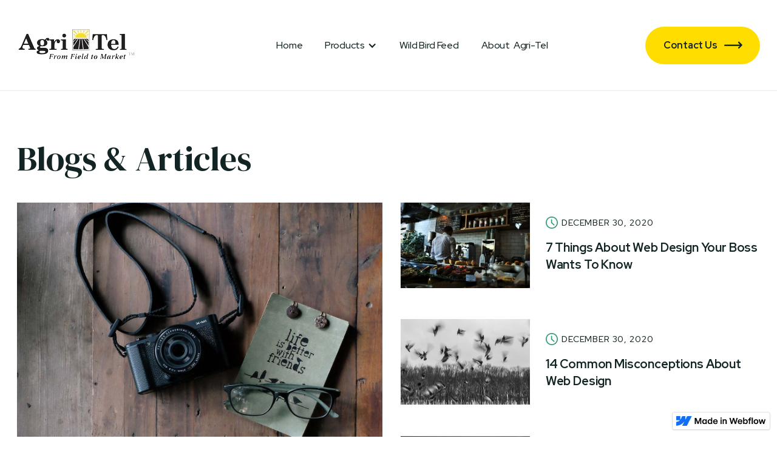

--- FILE ---
content_type: text/html; charset=utf-8
request_url: https://www.agritelgrain.com/blog?a351bc53_page=2
body_size: 5814
content:
<!DOCTYPE html><!-- This site was created in Webflow. https://webflow.com --><!-- Last Published: Fri Dec 22 2023 02:46:44 GMT+0000 (Coordinated Universal Time) --><html data-wf-domain="www.agritelgrain.com" data-wf-page="5ff49093bd10bf54630b6d3e" data-wf-site="5ff49093bd10bf43bc0b6d25" data-wf-status="1"><head><meta charset="utf-8"/><title>Blog</title><meta content="Blog" property="og:title"/><meta content="Blog" property="twitter:title"/><meta content="width=device-width, initial-scale=1" name="viewport"/><meta content="Webflow" name="generator"/><link href="https://assets-global.website-files.com/5ff49093bd10bf43bc0b6d25/css/agri-tel-17e18938f0667cbfe2f4d8e17fea7d.webflow.a46e18db1.css" rel="stylesheet" type="text/css"/><link href="https://fonts.googleapis.com" rel="preconnect"/><link href="https://fonts.gstatic.com" rel="preconnect" crossorigin="anonymous"/><script src="https://ajax.googleapis.com/ajax/libs/webfont/1.6.26/webfont.js" type="text/javascript"></script><script type="text/javascript">WebFont.load({  google: {    families: ["Oswald:200,300,400,500,600,700","DM Serif Display:regular","Red Hat Display:regular,500,700"]  }});</script><script type="text/javascript">!function(o,c){var n=c.documentElement,t=" w-mod-";n.className+=t+"js",("ontouchstart"in o||o.DocumentTouch&&c instanceof DocumentTouch)&&(n.className+=t+"touch")}(window,document);</script><link href="https://cdn.prod.website-files.com/5ff49093bd10bf43bc0b6d25/5ff49093bd10bfbf610b6f6f_favicon%20agritel.png" rel="shortcut icon" type="image/x-icon"/><link href="https://cdn.prod.website-files.com/5ff49093bd10bf43bc0b6d25/5ff49093bd10bf85820b6f70_agritel%20icon.png" rel="apple-touch-icon"/><script type="text/javascript">window.__WEBFLOW_CURRENCY_SETTINGS = {"currencyCode":"USD","symbol":"$","decimal":".","fractionDigits":2,"group":",","template":"{{wf {\"path\":\"symbol\",\"type\":\"PlainText\"} }} {{wf {\"path\":\"amount\",\"type\":\"CommercePrice\"} }} {{wf {\"path\":\"currencyCode\",\"type\":\"PlainText\"} }}","hideDecimalForWholeNumbers":false};</script></head><body><div class="page-wrapper"><div data-collapse="medium" data-animation="over-right" data-duration="1000" data-easing="ease-out-expo" data-easing2="ease-out-expo" data-w-id="3b5b5d74-11c7-de77-3b8c-296e9c87ca92" role="banner" class="header w-nav"><div class="container-header"><div class="split-content header-left"><a href="/" class="header-brand w-nav-brand"><img src="https://cdn.prod.website-files.com/5ff49093bd10bf43bc0b6d25/5ff49093bd10bf354f0b6eaf_Logo.png" alt="" class="header-logo"/></a><nav role="navigation" class="nav-menu nav2 w-nav-menu"><ul role="list" class="header-navigation"><li class="nav-item-wrapper"><a href="/" class="nav-link header-2 nav2">Home</a></li><li class="nav-item-wrapper dropdown"><div data-hover="false" data-delay="0" class="dropdown-header w-dropdown"><div class="nav-link w-dropdown-toggle"><div class="icon nav2 w-icon-dropdown-toggle"></div><div class="text-block nav2">Products</div></div><nav class="dropdown-list w-dropdown-list"><a href="/products/baggedseed" class="dropdown-link w-dropdown-link">Bagged Seed</a><a href="/products/pressedseeds" class="dropdown-link w-dropdown-link">Pressed Seed</a></nav></div></li><li class="nav-item-wrapper"><a href="/wildbirdfeed" class="nav-link header-2 exception nav2">Wild Bird Feed</a></li><li class="nav-item-wrapper"><a href="/about" class="nav-link header-2 nav2 _2">About  Agri-Tel</a></li><li class="nav-item-wrapper blog"><a href="/blog" aria-current="page" class="nav-link header-2 nav2 w--current">Blog</a></li></ul></nav></div><div class="split-content header-right"><a data-w-id="3b5b5d74-11c7-de77-3b8c-296e9c87caf3" href="/contact" class="button-primary header-button w-inline-block"><div class="button-hover"></div><div class="button-text">Contact Us    <span class="arrow-button"></span></div></a></div><div class="split-content header-right-mobile"><div class="split-content header-right mobile"><a data-w-id="3b5b5d74-11c7-de77-3b8c-296e9c87cb36" href="/contact" class="button-primary header-button w-inline-block"><div class="button-hover"></div><div class="button-text">Contact Us    <span class="arrow-button"></span></div></a></div><div class="menu-button without-cart w-nav-button"><div class="menu-button-icon"><div class="menu-line-top"></div><div class="menu-line-middle"></div><div class="menu-line-bottom"></div></div></div></div></div><div class="container-header w-container"></div></div><div class="section blog"><div class="container-default-2 w-container"><div class="blog-wrapper"><h1 data-w-id="6ba32ae3-9680-8382-12ea-f34fa351bc3f" style="opacity:0" class="title blog">Blogs &amp; Articles</h1><div class="w-layout-grid blog-main-content-grid"><div class="w-dyn-list"><div role="list" class="w-dyn-items"><div role="listitem" class="last-post w-dyn-item"><div data-w-id="938739e9-2913-557a-b119-c9d0fe946a16" style="opacity:0" class="blog-post-wrapper"><a data-w-id="938739e9-2913-557a-b119-c9d0fe946a17" href="/blog-posts/10-web-design-blogs-you-cant-miss" class="image-wrapper-2 w-inline-block"><img src="https://cdn.prod.website-files.com/5ff49093bd10bf45a20b6d42/5ff49093bd10bf69490b6d49_1609333090718-image16.jpg" alt="" sizes="(max-width: 479px) 93vw, (max-width: 767px) 94vw, (max-width: 991px) 95vw, 728px" srcset="https://cdn.prod.website-files.com/5ff49093bd10bf45a20b6d42/5ff49093bd10bf69490b6d49_1586389912077-image16-p-500.jpeg 500w, https://cdn.prod.website-files.com/5ff49093bd10bf45a20b6d42/5ff49093bd10bf69490b6d49_1609333090718-image16.jpg 1300w" class="image main-latest-blog-post"/></a><div class="blog-post-content"><div class="blog-post-about-wrapper-2"><div class="blog-post-about-content-2"><img src="https://cdn.prod.website-files.com/5ff49093bd10bf43bc0b6d25/5ff49093bd10bf77610b6d94_icon-time-blog-farm-template.svg" loading="lazy" alt="" class="blog-post-icon"/><div class="uppercase-large-2">December 30, 2020</div></div></div><a href="/blog-posts/10-web-design-blogs-you-cant-miss" class="blog-post-title-link w-inline-block"><h3 class="title blog-post">10 Web Design Blogs You Can&#x27;t Miss</h3></a><a data-w-id="938739e9-2913-557a-b119-c9d0fe946a27" href="/blog-posts/10-web-design-blogs-you-cant-miss" class="blog-post-link">Learn More  <span class="arrow-blog-link"></span></a></div></div></div></div></div><div class="w-dyn-list"><div data-w-id="6ba32ae3-9680-8382-12ea-f34fa351bc49" style="opacity:0" role="list" class="last-blog-post-collection-grid w-dyn-items"><div role="listitem" class="last-blog-post w-dyn-item"><div class="latest-blog-post-wrapper"><a data-w-id="876f65a0-0097-4e3d-5fda-f71da9326cea" href="/blog-posts/7-things-about-web-design-your-boss-wants-to-know" class="image-wrapper-2 latest-blog-post w-inline-block"><img src="https://cdn.prod.website-files.com/5ff49093bd10bf45a20b6d42/5ff49093bd10bf710a0b6df3_1609333089456-image1.jpg" alt="" sizes="(max-width: 479px) 93vw, (max-width: 767px) 37vw, (max-width: 991px) 34vw, 213.109375px" srcset="https://cdn.prod.website-files.com/5ff49093bd10bf45a20b6d42/5ff49093bd10bf710a0b6df3_1586389912203-image1-p-500.jpeg 500w, https://cdn.prod.website-files.com/5ff49093bd10bf45a20b6d42/5ff49093bd10bf710a0b6df3_1586389912203-image1-p-1080.jpeg 1080w, https://cdn.prod.website-files.com/5ff49093bd10bf45a20b6d42/5ff49093bd10bf710a0b6df3_1609333089456-image1.jpg 1300w" class="image latest-blog-post"/></a><div class="last-blog-post-content"><div class="blog-post-about-wrapper-2 latest-blog-post"><div class="blog-post-about-content-2"><img src="https://cdn.prod.website-files.com/5ff49093bd10bf43bc0b6d25/5ff49093bd10bf77610b6d94_icon-time-blog-farm-template.svg" loading="lazy" alt="" class="blog-post-icon"/><div class="uppercase-large-2 latest-blog-post">December 30, 2020</div></div></div><a href="/blog-posts/7-things-about-web-design-your-boss-wants-to-know" class="last-blog-post-title-link w-inline-block"><h3 class="title latest-blog-post">7 Things About Web Design Your Boss Wants To Know</h3></a></div></div></div><div role="listitem" class="last-blog-post w-dyn-item"><div class="latest-blog-post-wrapper"><a data-w-id="876f65a0-0097-4e3d-5fda-f71da9326cea" href="/blog-posts/14-common-misconceptions-about-web-design" class="image-wrapper-2 latest-blog-post w-inline-block"><img src="https://cdn.prod.website-files.com/5ff49093bd10bf45a20b6d42/5ff49093bd10bfc9ee0b6d52_1609333089543-image6.jpg" alt="" sizes="(max-width: 479px) 93vw, (max-width: 767px) 37vw, (max-width: 991px) 34vw, 213.109375px" srcset="https://cdn.prod.website-files.com/5ff49093bd10bf45a20b6d42/5ff49093bd10bfc9ee0b6d52_1586389912206-image6-p-800.jpeg 800w, https://cdn.prod.website-files.com/5ff49093bd10bf45a20b6d42/5ff49093bd10bfc9ee0b6d52_1586389912206-image6-p-1080.jpeg 1080w, https://cdn.prod.website-files.com/5ff49093bd10bf45a20b6d42/5ff49093bd10bfc9ee0b6d52_1609333089543-image6.jpg 1300w" class="image latest-blog-post"/></a><div class="last-blog-post-content"><div class="blog-post-about-wrapper-2 latest-blog-post"><div class="blog-post-about-content-2"><img src="https://cdn.prod.website-files.com/5ff49093bd10bf43bc0b6d25/5ff49093bd10bf77610b6d94_icon-time-blog-farm-template.svg" loading="lazy" alt="" class="blog-post-icon"/><div class="uppercase-large-2 latest-blog-post">December 30, 2020</div></div></div><a href="/blog-posts/14-common-misconceptions-about-web-design" class="last-blog-post-title-link w-inline-block"><h3 class="title latest-blog-post">14 Common Misconceptions About Web Design</h3></a></div></div></div><div role="listitem" class="last-blog-post w-dyn-item"><div class="latest-blog-post-wrapper"><a data-w-id="876f65a0-0097-4e3d-5fda-f71da9326cea" href="/blog-posts/what-will-website-be-like-in-100-years" class="image-wrapper-2 latest-blog-post w-inline-block"><img src="https://cdn.prod.website-files.com/5ff49093bd10bf45a20b6d42/5ff49093bd10bfa8bd0b6d4f_1609333089496-image12.jpg" alt="" sizes="(max-width: 479px) 93vw, (max-width: 767px) 37vw, (max-width: 991px) 34vw, 213.109375px" srcset="https://cdn.prod.website-files.com/5ff49093bd10bf45a20b6d42/5ff49093bd10bfa8bd0b6d4f_1586389912201-image12-p-500.jpeg 500w, https://cdn.prod.website-files.com/5ff49093bd10bf45a20b6d42/5ff49093bd10bfa8bd0b6d4f_1586389912201-image12-p-800.jpeg 800w, https://cdn.prod.website-files.com/5ff49093bd10bf45a20b6d42/5ff49093bd10bfa8bd0b6d4f_1586389912201-image12-p-1080.jpeg 1080w, https://cdn.prod.website-files.com/5ff49093bd10bf45a20b6d42/5ff49093bd10bfa8bd0b6d4f_1609333089496-image12.jpg 1300w" class="image latest-blog-post"/></a><div class="last-blog-post-content"><div class="blog-post-about-wrapper-2 latest-blog-post"><div class="blog-post-about-content-2"><img src="https://cdn.prod.website-files.com/5ff49093bd10bf43bc0b6d25/5ff49093bd10bf77610b6d94_icon-time-blog-farm-template.svg" loading="lazy" alt="" class="blog-post-icon"/><div class="uppercase-large-2 latest-blog-post">December 30, 2020</div></div></div><a href="/blog-posts/what-will-website-be-like-in-100-years" class="last-blog-post-title-link w-inline-block"><h3 class="title latest-blog-post">What Will Website Be Like In 100 Years?</h3></a></div></div></div></div></div></div><div data-w-id="6ba32ae3-9680-8382-12ea-f34fa351bc4e" style="opacity:0" class="divider-2 blog"></div><div class="sidebar-section"><div class="blog-content"><h2 data-w-id="6ba32ae3-9680-8382-12ea-f34fa351bc51" style="opacity:0" class="title blog-latest-news">Latest Articles</h2><div class="w-dyn-list"><div role="list" class="blog-grid w-dyn-items"><div data-w-id="6ba32ae3-9680-8382-12ea-f34fa351bc55" style="opacity:0" role="listitem" class="blog-post w-dyn-item"><div class="blog-post-wrapper"><a data-w-id="58d050bf-47a2-2fff-db44-f5a933199bde" href="/blog-posts/why-we-love-webflow-and-you-should-too" class="image-wrapper-2 w-inline-block"><img src="https://cdn.prod.website-files.com/5ff49093bd10bf45a20b6d42/5ff49093bd10bfa3db0b6d4b_1609333089945-image8.jpg" alt="" sizes="(max-width: 479px) 93vw, (max-width: 767px) 94vw, (max-width: 991px) 46vw, (max-width: 1919px) 59vw, 728px" srcset="https://cdn.prod.website-files.com/5ff49093bd10bf45a20b6d42/5ff49093bd10bfa3db0b6d4b_1586389912001-image8-p-1080.jpeg 1080w, https://cdn.prod.website-files.com/5ff49093bd10bf45a20b6d42/5ff49093bd10bfa3db0b6d4b_1609333089945-image8.jpg 1300w" class="image blog-post-blog-page"/></a><div class="blog-post-content"><div class="blog-post-about-wrapper-2"><div class="blog-post-about-content-2"><img src="https://cdn.prod.website-files.com/5ff49093bd10bf43bc0b6d25/5ff49093bd10bf77610b6d94_icon-time-blog-farm-template.svg" loading="lazy" alt="" class="blog-post-icon"/><div class="uppercase-large-2 blog-post">December 30, 2020</div></div></div><a href="/blog-posts/why-we-love-webflow-and-you-should-too" class="blog-post-title-link w-inline-block"><h3 class="title blog-post">Why We Love Webflow (And You Should, Too!)</h3></a><a data-w-id="58d050bf-47a2-2fff-db44-f5a933199bee" href="/blog-posts/why-we-love-webflow-and-you-should-too" class="blog-post-link">Learn More  <span class="arrow-blog-link"></span></a></div></div></div><div data-w-id="6ba32ae3-9680-8382-12ea-f34fa351bc55" style="opacity:0" role="listitem" class="blog-post w-dyn-item"><div class="blog-post-wrapper"><a data-w-id="58d050bf-47a2-2fff-db44-f5a933199bde" href="/blog-posts/15-best-blogs-to-follow-about-web-design" class="image-wrapper-2 w-inline-block"><img src="https://cdn.prod.website-files.com/5ff49093bd10bf45a20b6d42/5ff49093bd10bf54d20b6d4c_1609333089546-image13.jpg" alt="" sizes="(max-width: 479px) 93vw, (max-width: 767px) 94vw, (max-width: 991px) 46vw, (max-width: 1919px) 59vw, 728px" srcset="https://cdn.prod.website-files.com/5ff49093bd10bf45a20b6d42/5ff49093bd10bf54d20b6d4c_1586389912073-image13-p-1080.jpeg 1080w, https://cdn.prod.website-files.com/5ff49093bd10bf45a20b6d42/5ff49093bd10bf54d20b6d4c_1609333089546-image13.jpg 1300w" class="image blog-post-blog-page"/></a><div class="blog-post-content"><div class="blog-post-about-wrapper-2"><div class="blog-post-about-content-2"><img src="https://cdn.prod.website-files.com/5ff49093bd10bf43bc0b6d25/5ff49093bd10bf77610b6d94_icon-time-blog-farm-template.svg" loading="lazy" alt="" class="blog-post-icon"/><div class="uppercase-large-2 blog-post">December 30, 2020</div></div></div><a href="/blog-posts/15-best-blogs-to-follow-about-web-design" class="blog-post-title-link w-inline-block"><h3 class="title blog-post">15 Best Blogs To Follow About Web Design</h3></a><a data-w-id="58d050bf-47a2-2fff-db44-f5a933199bee" href="/blog-posts/15-best-blogs-to-follow-about-web-design" class="blog-post-link">Learn More  <span class="arrow-blog-link"></span></a></div></div></div><div data-w-id="6ba32ae3-9680-8382-12ea-f34fa351bc55" style="opacity:0" role="listitem" class="blog-post w-dyn-item"><div class="blog-post-wrapper"><a data-w-id="58d050bf-47a2-2fff-db44-f5a933199bde" href="/blog-posts/7-must-have-tools-for-web-designers" class="image-wrapper-2 w-inline-block"><img src="https://cdn.prod.website-files.com/5ff49093bd10bf45a20b6d42/5ff49093bd10bf4fc10b6d4e_1609333089414-image18.jpg" alt="" class="image blog-post-blog-page"/></a><div class="blog-post-content"><div class="blog-post-about-wrapper-2"><div class="blog-post-about-content-2"><img src="https://cdn.prod.website-files.com/5ff49093bd10bf43bc0b6d25/5ff49093bd10bf77610b6d94_icon-time-blog-farm-template.svg" loading="lazy" alt="" class="blog-post-icon"/><div class="uppercase-large-2 blog-post">December 30, 2020</div></div></div><a href="/blog-posts/7-must-have-tools-for-web-designers" class="blog-post-title-link w-inline-block"><h3 class="title blog-post">7 Must Have Tools For Web Designers</h3></a><a data-w-id="58d050bf-47a2-2fff-db44-f5a933199bee" href="/blog-posts/7-must-have-tools-for-web-designers" class="blog-post-link">Learn More  <span class="arrow-blog-link"></span></a></div></div></div><div data-w-id="6ba32ae3-9680-8382-12ea-f34fa351bc55" style="opacity:0" role="listitem" class="blog-post w-dyn-item"><div class="blog-post-wrapper"><a data-w-id="58d050bf-47a2-2fff-db44-f5a933199bde" href="/blog-posts/20-myths-about-web-design" class="image-wrapper-2 w-inline-block"><img src="https://cdn.prod.website-files.com/5ff49093bd10bf45a20b6d42/5ff49093bd10bf32f20b6d47_1609333089302-image4.jpg" alt="" sizes="(max-width: 479px) 93vw, (max-width: 767px) 94vw, (max-width: 991px) 46vw, (max-width: 1919px) 59vw, 728px" srcset="https://cdn.prod.website-files.com/5ff49093bd10bf45a20b6d42/5ff49093bd10bf32f20b6d47_1586389912069-image4-p-1080.jpeg 1080w, https://cdn.prod.website-files.com/5ff49093bd10bf45a20b6d42/5ff49093bd10bf32f20b6d47_1609333089302-image4.jpg 1300w" class="image blog-post-blog-page"/></a><div class="blog-post-content"><div class="blog-post-about-wrapper-2"><div class="blog-post-about-content-2"><img src="https://cdn.prod.website-files.com/5ff49093bd10bf43bc0b6d25/5ff49093bd10bf77610b6d94_icon-time-blog-farm-template.svg" loading="lazy" alt="" class="blog-post-icon"/><div class="uppercase-large-2 blog-post">December 30, 2020</div></div></div><a href="/blog-posts/20-myths-about-web-design" class="blog-post-title-link w-inline-block"><h3 class="title blog-post">20 Myths About Web Design</h3></a><a data-w-id="58d050bf-47a2-2fff-db44-f5a933199bee" href="/blog-posts/20-myths-about-web-design" class="blog-post-link">Learn More  <span class="arrow-blog-link"></span></a></div></div></div></div><div role="navigation" aria-label="List" class="w-pagination-wrapper pagination"><div data-w-id="acb84368-9c9f-7f9a-08ea-8df04d13b19c" class="button-primary-2 button-wrapper previous"><a href="?743edd87_page=1&amp;a351bc53_page=2" aria-label="Previous Page" class="w-pagination-previous button-inside pagination-buttons"><div class="button-text w-inline-block"><span style="-webkit-transform:translate3d(0, 0, 0) scale3d(1, 1, 1) rotateX(0) rotateY(0) rotateZ(-180DEG) skew(0, 0);-moz-transform:translate3d(0, 0, 0) scale3d(1, 1, 1) rotateX(0) rotateY(0) rotateZ(-180DEG) skew(0, 0);-ms-transform:translate3d(0, 0, 0) scale3d(1, 1, 1) rotateX(0) rotateY(0) rotateZ(-180DEG) skew(0, 0);transform:translate3d(0, 0, 0) scale3d(1, 1, 1) rotateX(0) rotateY(0) rotateZ(-180DEG) skew(0, 0)" class="arrow-button previous"></span>    Previous</div></a><div style="-webkit-transform:translate3d(-100%, 0, 0) scale3d(1, 1, 1) rotateX(0) rotateY(0) rotateZ(0) skew(0, 0);-moz-transform:translate3d(-100%, 0, 0) scale3d(1, 1, 1) rotateX(0) rotateY(0) rotateZ(0) skew(0, 0);-ms-transform:translate3d(-100%, 0, 0) scale3d(1, 1, 1) rotateX(0) rotateY(0) rotateZ(0) skew(0, 0);transform:translate3d(-100%, 0, 0) scale3d(1, 1, 1) rotateX(0) rotateY(0) rotateZ(0) skew(0, 0)" class="button-hover-2"></div></div><div data-w-id="a9f6d018-e7dd-4107-f1e9-c58e71eb30a6" class="button-primary-2 button-wrapper next"><div style="-webkit-transform:translate3d(-100%, 0, 0) scale3d(1, 1, 1) rotateX(0) rotateY(0) rotateZ(0) skew(0, 0);-moz-transform:translate3d(-100%, 0, 0) scale3d(1, 1, 1) rotateX(0) rotateY(0) rotateZ(0) skew(0, 0);-ms-transform:translate3d(-100%, 0, 0) scale3d(1, 1, 1) rotateX(0) rotateY(0) rotateZ(0) skew(0, 0);transform:translate3d(-100%, 0, 0) scale3d(1, 1, 1) rotateX(0) rotateY(0) rotateZ(0) skew(0, 0)" class="button-hover-2"></div></div></div></div></div><div class="sidebar blog"><div data-w-id="6ba32ae3-9680-8382-12ea-f34fa351bc5a" style="opacity:0" class="sidebar-content"><h4 class="title sidebar">Search For Articles</h4><form action="/search" class="search-sidebar w-form"><input class="input-2 search w-input" maxlength="256" name="query" placeholder="Search…" type="search" id="search" required=""/><div data-w-id="6ba32ae3-9680-8382-12ea-f34fa351bc5f" class="button-primary-2 button-search-wrapper"><input type="submit" class="button-inside search w-button" value="Search"/><div style="-webkit-transform:translate3d(-100%, 0, 0) scale3d(1, 1, 1) rotateX(0) rotateY(0) rotateZ(0) skew(0, 0);-moz-transform:translate3d(-100%, 0, 0) scale3d(1, 1, 1) rotateX(0) rotateY(0) rotateZ(0) skew(0, 0);-ms-transform:translate3d(-100%, 0, 0) scale3d(1, 1, 1) rotateX(0) rotateY(0) rotateZ(0) skew(0, 0);transform:translate3d(-100%, 0, 0) scale3d(1, 1, 1) rotateX(0) rotateY(0) rotateZ(0) skew(0, 0)" class="button-hover-2"></div></div></form><div class="divider-2 blog-sidebar"></div><h4 class="title sidebar">Popular Articles</h4><div class="w-dyn-list"><div role="list" class="popular-blog-grid w-dyn-items"><div role="listitem" class="popular-blog-post w-dyn-item"><div class="blog-post-wrapper"><a data-w-id="6c931941-8524-1bf6-a241-5627374f9941" href="/blog-posts/14-common-misconceptions-about-web-design" class="image-wrapper-2 w-inline-block"><img src="https://cdn.prod.website-files.com/5ff49093bd10bf45a20b6d42/5ff49093bd10bfc9ee0b6d52_1609333089543-image6.jpg" alt="" sizes="(max-width: 479px) 93vw, (max-width: 767px) 94vw, (max-width: 991px) 29vw, (max-width: 1919px) 32vw, 390px" srcset="https://cdn.prod.website-files.com/5ff49093bd10bf45a20b6d42/5ff49093bd10bfc9ee0b6d52_1586389912206-image6-p-800.jpeg 800w, https://cdn.prod.website-files.com/5ff49093bd10bf45a20b6d42/5ff49093bd10bfc9ee0b6d52_1586389912206-image6-p-1080.jpeg 1080w, https://cdn.prod.website-files.com/5ff49093bd10bf45a20b6d42/5ff49093bd10bfc9ee0b6d52_1609333089543-image6.jpg 1300w" class="image popular-blog-post"/></a><div class="blog-post-content"><div class="blog-post-about-wrapper-2 popular-articles _2"><div class="blog-post-about-content-2"><img src="https://cdn.prod.website-files.com/5ff49093bd10bf43bc0b6d25/5ff49093bd10bf77610b6d94_icon-time-blog-farm-template.svg" loading="lazy" alt="" class="blog-post-icon"/><div class="uppercase-large-2 blog-post-popular">December 30, 2020</div></div></div><a href="/blog-posts/14-common-misconceptions-about-web-design" class="popular-blog-post-title-link w-inline-block"><h3 class="title popular-blog-post">14 Common Misconceptions About Web Design</h3></a></div></div></div><div role="listitem" class="popular-blog-post w-dyn-item"><div class="blog-post-wrapper"><a data-w-id="6c931941-8524-1bf6-a241-5627374f9941" href="/blog-posts/why-we-love-webflow-and-you-should-too" class="image-wrapper-2 w-inline-block"><img src="https://cdn.prod.website-files.com/5ff49093bd10bf45a20b6d42/5ff49093bd10bfa3db0b6d4b_1609333089945-image8.jpg" alt="" sizes="(max-width: 479px) 93vw, (max-width: 767px) 94vw, (max-width: 991px) 29vw, (max-width: 1919px) 32vw, 390px" srcset="https://cdn.prod.website-files.com/5ff49093bd10bf45a20b6d42/5ff49093bd10bfa3db0b6d4b_1586389912001-image8-p-1080.jpeg 1080w, https://cdn.prod.website-files.com/5ff49093bd10bf45a20b6d42/5ff49093bd10bfa3db0b6d4b_1609333089945-image8.jpg 1300w" class="image popular-blog-post"/></a><div class="blog-post-content"><div class="blog-post-about-wrapper-2 popular-articles _2"><div class="blog-post-about-content-2"><img src="https://cdn.prod.website-files.com/5ff49093bd10bf43bc0b6d25/5ff49093bd10bf77610b6d94_icon-time-blog-farm-template.svg" loading="lazy" alt="" class="blog-post-icon"/><div class="uppercase-large-2 blog-post-popular">December 30, 2020</div></div></div><a href="/blog-posts/why-we-love-webflow-and-you-should-too" class="popular-blog-post-title-link w-inline-block"><h3 class="title popular-blog-post">Why We Love Webflow (And You Should, Too!)</h3></a></div></div></div><div role="listitem" class="popular-blog-post w-dyn-item"><div class="blog-post-wrapper"><a data-w-id="6c931941-8524-1bf6-a241-5627374f9941" href="/blog-posts/15-best-blogs-to-follow-about-web-design" class="image-wrapper-2 w-inline-block"><img src="https://cdn.prod.website-files.com/5ff49093bd10bf45a20b6d42/5ff49093bd10bf54d20b6d4c_1609333089546-image13.jpg" alt="" sizes="(max-width: 479px) 93vw, (max-width: 767px) 94vw, (max-width: 991px) 29vw, (max-width: 1919px) 32vw, 390px" srcset="https://cdn.prod.website-files.com/5ff49093bd10bf45a20b6d42/5ff49093bd10bf54d20b6d4c_1586389912073-image13-p-1080.jpeg 1080w, https://cdn.prod.website-files.com/5ff49093bd10bf45a20b6d42/5ff49093bd10bf54d20b6d4c_1609333089546-image13.jpg 1300w" class="image popular-blog-post"/></a><div class="blog-post-content"><div class="blog-post-about-wrapper-2 popular-articles _2"><div class="blog-post-about-content-2"><img src="https://cdn.prod.website-files.com/5ff49093bd10bf43bc0b6d25/5ff49093bd10bf77610b6d94_icon-time-blog-farm-template.svg" loading="lazy" alt="" class="blog-post-icon"/><div class="uppercase-large-2 blog-post-popular">December 30, 2020</div></div></div><a href="/blog-posts/15-best-blogs-to-follow-about-web-design" class="popular-blog-post-title-link w-inline-block"><h3 class="title popular-blog-post">15 Best Blogs To Follow About Web Design</h3></a></div></div></div><div role="listitem" class="popular-blog-post w-dyn-item"><div class="blog-post-wrapper"><a data-w-id="6c931941-8524-1bf6-a241-5627374f9941" href="/blog-posts/7-must-have-tools-for-web-designers" class="image-wrapper-2 w-inline-block"><img src="https://cdn.prod.website-files.com/5ff49093bd10bf45a20b6d42/5ff49093bd10bf4fc10b6d4e_1609333089414-image18.jpg" alt="" class="image popular-blog-post"/></a><div class="blog-post-content"><div class="blog-post-about-wrapper-2 popular-articles _2"><div class="blog-post-about-content-2"><img src="https://cdn.prod.website-files.com/5ff49093bd10bf43bc0b6d25/5ff49093bd10bf77610b6d94_icon-time-blog-farm-template.svg" loading="lazy" alt="" class="blog-post-icon"/><div class="uppercase-large-2 blog-post-popular">December 30, 2020</div></div></div><a href="/blog-posts/7-must-have-tools-for-web-designers" class="popular-blog-post-title-link w-inline-block"><h3 class="title popular-blog-post">7 Must Have Tools For Web Designers</h3></a></div></div></div></div></div></div></div></div></div></div></div><footer class="footer-3"><div class="container-default-2"><div class="footer-top"><div class="footer-contact-wrapper"><div class="links-block contact"><div class="footer-mobile-title contact"><img src="https://cdn.prod.website-files.com/5ff49093bd10bf43bc0b6d25/5ff49093bd10bf09fa0b6d81_icon-contact-01-farm-template.svg" alt="" class="footer-contact-icon-2"/><h3 class="uppercase-large-2 contact">Pages</h3></div><div class="footer-mobile-content contact"><div class="footer-contact-text-2">52 SW. Rockwell Ave. <br/>Los Angeles, CA 90022</div></div></div><div class="divider-2 footer-contact"></div><div class="links-block contact"><div class="footer-mobile-title contact"><img src="https://cdn.prod.website-files.com/5ff49093bd10bf43bc0b6d25/5ff49093bd10bf0a690b6d93_icon-contact-02-farm-template.svg" alt="" class="footer-contact-icon-2"/><h3 class="uppercase-large-2 contact">Email Us</h3></div><div class="footer-mobile-content contact"><a href="mailto:contact@farm.com" class="footer-contact-text-2">contact@farm.com</a><a href="mailto:sales@farm.com" class="footer-contact-text-2">sales@farm.com</a></div></div><div class="divider-2 footer-contact"></div><div class="links-block contact"><div class="footer-mobile-title contact"><img src="https://cdn.prod.website-files.com/5ff49093bd10bf43bc0b6d25/5ff49093bd10bffe060b6d80_icon-contact-03-farm-template.svg" alt="" class="footer-contact-icon-2"/><h3 class="uppercase-large-2 contact">Phone</h3></div><div class="footer-mobile-content contact"><a href="tel:(213)215-6247" class="footer-contact-text-2">(213) 215 - 6247</a><a href="tel:(213)240-6914" class="footer-contact-text-2">(213) 240 - 6914</a></div></div></div><a href="#" class="button-primary-2 w-inline-block"><div class="button-hover-2"></div><div class="button-text">Contact Us    <span class="arrow-button"></span></div></a></div><div class="divider-2 footer-line"></div><div class="footer-links-block"><div class="links-block main"><a href="#" class="footer-logo-link-3 w-nav-brand"><img src="https://cdn.prod.website-files.com/5ff49093bd10bf43bc0b6d25/5ff49093bd10bf8e4f0b6da8_logo-02-farm-template.svg" alt="" class="footer-logo"/></a><div class="small-print">Copyright 2020 © Farm | Designed by <a href="https://brixtemplates.com/" target="_blank">BRIX Templates</a> - Powered by <a href="https://webflow.com/" target="_blank">Webflow</a></div><div class="w-layout-grid footer-social-media-grid"><a href="https://www.facebook.com/" target="_blank" class="footer-social-media-wrapper-2 w-inline-block"><div></div></a><a href="https://twitter.com/" target="_blank" class="footer-social-media-wrapper-2 w-inline-block"><div></div></a><a href="https://www.instagram.com/" target="_blank" class="footer-social-media-wrapper-2 w-inline-block"><div></div></a></div></div><div class="links-block"><div class="footer-mobile-title"><h3 class="footer-title-2">Pages<span class="dropdown-icon-footer"></span></h3><div class="divider-2 footer-links-block"></div></div><div class="footer-mobile-content"><div class="footer-content-links"><ul role="list" class="list-footer w-list-unstyled"><li class="footer-list-item"><a href="#" class="footer-link-3">Home</a></li><li class="footer-list-item"><a href="#" class="footer-link-3">About</a></li><li class="footer-list-item"><a href="#" class="footer-link-3">Reviews</a></li><li class="footer-list-item"><a href="#" class="footer-link-3">Contact</a></li></ul></div><div class="spacer links-footer"></div><div class="footer-content-links last"><ul role="list" class="list-footer w-list-unstyled"><li class="footer-list-item"><a href="#" class="footer-link-3">Blog</a></li><li class="footer-list-item"><a href="https://farm-template.webflow.io/article/6-reasons-why-eating-organic-is-better-for-you-and-your-family" class="footer-link-3">Blog Post</a><div class="badge-2 footer-cms"><div>cms</div></div></li><li class="footer-list-item"><a href="#" class="footer-link-3">Products</a></li><li class="footer-list-item"><a href="https://farm-template.webflow.io/product/strawberries" class="footer-link-3">Single Product</a><div class="badge-2 footer-cms"><div>cms</div></div></li></ul></div></div></div><div class="links-block"><div class="footer-mobile-title"><h3 class="footer-title-2">Utility Pages<span class="dropdown-icon-footer"></span></h3><div class="divider-2 footer-links-block"></div></div><div class="footer-mobile-content"><div class="footer-content-links"><ul role="list" class="list-footer w-list-unstyled"><li class="footer-list-item"><a href="#" class="footer-link-3">Style Guide</a></li><li class="footer-list-item"><a href="https://farm-template.webflow.io/404" class="footer-link-3">404 Not Found</a></li><li class="footer-list-item"><a href="https://farm-template.webflow.io/401" class="footer-link-3">Password Protected</a></li><li class="footer-list-item"><a href="#" class="footer-link-3">Start Here</a></li><li class="footer-list-item"><a href="#" class="footer-link-3">Licences</a></li><li class="footer-list-item"><a href="#" class="footer-link-3">Changelog</a></li></ul></div></div></div><div class="footer-newsletter-2"><div class="footer-mobile-title newsletter"><h3 class="footer-title-2">Join our Mailing List</h3><div class="divider-2 footer-links-block newsletter"></div></div><div class="footer-mobile-content newsletter"><p class="paragraph footer-newsletter">Join our weekly newsletter to discover about the special process behind Farm’s products.</p></div><div class="footer-form-block w-form"><form id="wf-form-Newsletter" name="wf-form-Newsletter" data-name="Newsletter" method="get" class="footer-newsletter-form" data-wf-page-id="5ff49093bd10bf54630b6d3e" data-wf-element-id="6ba32ae3-9680-8382-12ea-f34fa351bcfb"><input class="input-2 footer-weekly-newsletter w-input" maxlength="256" name="email" data-name="Email" placeholder="Enter your email" type="email" id="email" required=""/><div class="button-primary-2 footer-newsletter-button-wrapper"><input type="submit" data-wait="Please wait..." class="button-inside footer-newsletter-button w-button" value="Subscribe"/><div class="button-hover-2"></div></div></form><div class="success-message-2 w-form-done"><div>Thanks for joining the Farm Newsletter</div></div><div class="error-message w-form-fail"><div>Oops! Something went wrong :(</div></div></div></div></div></div><div class="footer-bottom-2"></div></footer></div><script src="https://d3e54v103j8qbb.cloudfront.net/js/jquery-3.5.1.min.dc5e7f18c8.js?site=5ff49093bd10bf43bc0b6d25" type="text/javascript" integrity="sha256-9/aliU8dGd2tb6OSsuzixeV4y/faTqgFtohetphbbj0=" crossorigin="anonymous"></script><script src="https://assets-global.website-files.com/5ff49093bd10bf43bc0b6d25/js/webflow.7b007f688.js" type="text/javascript"></script></body></html>

--- FILE ---
content_type: text/css
request_url: https://assets-global.website-files.com/5ff49093bd10bf43bc0b6d25/css/agri-tel-17e18938f0667cbfe2f4d8e17fea7d.webflow.a46e18db1.css
body_size: 33015
content:
html {
  -ms-text-size-adjust: 100%;
  -webkit-text-size-adjust: 100%;
  font-family: sans-serif;
}

body {
  margin: 0;
}

article, aside, details, figcaption, figure, footer, header, hgroup, main, menu, nav, section, summary {
  display: block;
}

audio, canvas, progress, video {
  vertical-align: baseline;
  display: inline-block;
}

audio:not([controls]) {
  height: 0;
  display: none;
}

[hidden], template {
  display: none;
}

a {
  background-color: rgba(0, 0, 0, 0);
}

a:active, a:hover {
  outline: 0;
}

abbr[title] {
  border-bottom: 1px dotted;
}

b, strong {
  font-weight: bold;
}

dfn {
  font-style: italic;
}

h1 {
  margin: .67em 0;
  font-size: 2em;
}

mark {
  color: #000;
  background: #ff0;
}

small {
  font-size: 80%;
}

sub, sup {
  vertical-align: baseline;
  font-size: 75%;
  line-height: 0;
  position: relative;
}

sup {
  top: -.5em;
}

sub {
  bottom: -.25em;
}

img {
  border: 0;
}

svg:not(:root) {
  overflow: hidden;
}

figure {
  margin: 1em 40px;
}

hr {
  box-sizing: content-box;
  height: 0;
}

pre {
  overflow: auto;
}

code, kbd, pre, samp {
  font-family: monospace;
  font-size: 1em;
}

button, input, optgroup, select, textarea {
  color: inherit;
  font: inherit;
  margin: 0;
}

button {
  overflow: visible;
}

button, select {
  text-transform: none;
}

button, html input[type="button"], input[type="reset"] {
  -webkit-appearance: button;
  cursor: pointer;
}

button[disabled], html input[disabled] {
  cursor: default;
}

button::-moz-focus-inner, input::-moz-focus-inner {
  border: 0;
  padding: 0;
}

input {
  line-height: normal;
}

input[type="checkbox"], input[type="radio"] {
  box-sizing: border-box;
  padding: 0;
}

input[type="number"]::-webkit-inner-spin-button, input[type="number"]::-webkit-outer-spin-button {
  height: auto;
}

input[type="search"] {
  -webkit-appearance: none;
}

input[type="search"]::-webkit-search-cancel-button, input[type="search"]::-webkit-search-decoration {
  -webkit-appearance: none;
}

fieldset {
  border: 1px solid silver;
  margin: 0 2px;
  padding: .35em .625em .75em;
}

legend {
  border: 0;
  padding: 0;
}

textarea {
  overflow: auto;
}

optgroup {
  font-weight: bold;
}

table {
  border-collapse: collapse;
  border-spacing: 0;
}

td, th {
  padding: 0;
}

@font-face {
  font-family: webflow-icons;
  src: url("[data-uri]") format("truetype");
  font-weight: normal;
  font-style: normal;
}

[class^="w-icon-"], [class*=" w-icon-"] {
  speak: none;
  font-variant: normal;
  text-transform: none;
  -webkit-font-smoothing: antialiased;
  -moz-osx-font-smoothing: grayscale;
  font-style: normal;
  font-weight: normal;
  line-height: 1;
  font-family: webflow-icons !important;
}

.w-icon-slider-right:before {
  content: "";
}

.w-icon-slider-left:before {
  content: "";
}

.w-icon-nav-menu:before {
  content: "";
}

.w-icon-arrow-down:before, .w-icon-dropdown-toggle:before {
  content: "";
}

.w-icon-file-upload-remove:before {
  content: "";
}

.w-icon-file-upload-icon:before {
  content: "";
}

* {
  box-sizing: border-box;
}

html {
  height: 100%;
}

body {
  min-height: 100%;
  color: #333;
  background-color: #fff;
  margin: 0;
  font-family: Arial, sans-serif;
  font-size: 14px;
  line-height: 20px;
}

img {
  max-width: 100%;
  vertical-align: middle;
  display: inline-block;
}

html.w-mod-touch * {
  background-attachment: scroll !important;
}

.w-block {
  display: block;
}

.w-inline-block {
  max-width: 100%;
  display: inline-block;
}

.w-clearfix:before, .w-clearfix:after {
  content: " ";
  grid-area: 1 / 1 / 2 / 2;
  display: table;
}

.w-clearfix:after {
  clear: both;
}

.w-hidden {
  display: none;
}

.w-button {
  color: #fff;
  line-height: inherit;
  cursor: pointer;
  background-color: #3898ec;
  border: 0;
  border-radius: 0;
  padding: 9px 15px;
  text-decoration: none;
  display: inline-block;
}

input.w-button {
  -webkit-appearance: button;
}

html[data-w-dynpage] [data-w-cloak] {
  color: rgba(0, 0, 0, 0) !important;
}

.w-code-block {
  margin: unset;
}

.w-webflow-badge, .w-webflow-badge * {
  z-index: auto;
  visibility: visible;
  box-sizing: border-box;
  width: auto;
  height: auto;
  max-height: none;
  max-width: none;
  min-height: 0;
  min-width: 0;
  float: none;
  clear: none;
  box-shadow: none;
  opacity: 1;
  direction: ltr;
  font-family: inherit;
  font-weight: inherit;
  color: inherit;
  font-size: inherit;
  line-height: inherit;
  font-style: inherit;
  font-variant: inherit;
  text-align: inherit;
  letter-spacing: inherit;
  -webkit-text-decoration: inherit;
  text-decoration: inherit;
  text-indent: 0;
  text-transform: inherit;
  text-shadow: none;
  font-smoothing: auto;
  vertical-align: baseline;
  cursor: inherit;
  white-space: inherit;
  word-break: normal;
  word-spacing: normal;
  word-wrap: normal;
  background: none;
  border: 0 rgba(0, 0, 0, 0);
  border-radius: 0;
  margin: 0;
  padding: 0;
  list-style-type: disc;
  transition: none;
  display: block;
  position: static;
  top: auto;
  bottom: auto;
  left: auto;
  right: auto;
  overflow: visible;
  transform: none;
}

.w-webflow-badge {
  white-space: nowrap;
  cursor: pointer;
  box-shadow: 0 0 0 1px rgba(0, 0, 0, .1), 0 1px 3px rgba(0, 0, 0, .1);
  visibility: visible !important;
  z-index: 2147483647 !important;
  color: #aaadb0 !important;
  opacity: 1 !important;
  width: auto !important;
  height: auto !important;
  background-color: #fff !important;
  border-radius: 3px !important;
  margin: 0 !important;
  padding: 6px !important;
  font-size: 12px !important;
  line-height: 14px !important;
  text-decoration: none !important;
  display: inline-block !important;
  position: fixed !important;
  top: auto !important;
  bottom: 12px !important;
  left: auto !important;
  right: 12px !important;
  overflow: visible !important;
  transform: none !important;
}

.w-webflow-badge > img {
  visibility: visible !important;
  opacity: 1 !important;
  vertical-align: middle !important;
  display: inline-block !important;
}

h1, h2, h3, h4, h5, h6 {
  margin-bottom: 10px;
  font-weight: bold;
}

h1 {
  margin-top: 20px;
  font-size: 38px;
  line-height: 44px;
}

h2 {
  margin-top: 20px;
  font-size: 32px;
  line-height: 36px;
}

h3 {
  margin-top: 20px;
  font-size: 24px;
  line-height: 30px;
}

h4 {
  margin-top: 10px;
  font-size: 18px;
  line-height: 24px;
}

h5 {
  margin-top: 10px;
  font-size: 14px;
  line-height: 20px;
}

h6 {
  margin-top: 10px;
  font-size: 12px;
  line-height: 18px;
}

p {
  margin-top: 0;
  margin-bottom: 10px;
}

blockquote {
  border-left: 5px solid #e2e2e2;
  margin: 0 0 10px;
  padding: 10px 20px;
  font-size: 18px;
  line-height: 22px;
}

figure {
  margin: 0 0 10px;
}

figcaption {
  text-align: center;
  margin-top: 5px;
}

ul, ol {
  margin-top: 0;
  margin-bottom: 10px;
  padding-left: 40px;
}

.w-list-unstyled {
  padding-left: 0;
  list-style: none;
}

.w-embed:before, .w-embed:after {
  content: " ";
  grid-area: 1 / 1 / 2 / 2;
  display: table;
}

.w-embed:after {
  clear: both;
}

.w-video {
  width: 100%;
  padding: 0;
  position: relative;
}

.w-video iframe, .w-video object, .w-video embed {
  width: 100%;
  height: 100%;
  border: none;
  position: absolute;
  top: 0;
  left: 0;
}

fieldset {
  border: 0;
  margin: 0;
  padding: 0;
}

button, [type="button"], [type="reset"] {
  cursor: pointer;
  -webkit-appearance: button;
  border: 0;
}

.w-form {
  margin: 0 0 15px;
}

.w-form-done {
  text-align: center;
  background-color: #ddd;
  padding: 20px;
  display: none;
}

.w-form-fail {
  background-color: #ffdede;
  margin-top: 10px;
  padding: 10px;
  display: none;
}

label {
  margin-bottom: 5px;
  font-weight: bold;
  display: block;
}

.w-input, .w-select {
  width: 100%;
  height: 38px;
  color: #333;
  vertical-align: middle;
  background-color: #fff;
  border: 1px solid #ccc;
  margin-bottom: 10px;
  padding: 8px 12px;
  font-size: 14px;
  line-height: 1.42857;
  display: block;
}

.w-input:-moz-placeholder, .w-select:-moz-placeholder {
  color: #999;
}

.w-input::-moz-placeholder, .w-select::-moz-placeholder {
  color: #999;
  opacity: 1;
}

.w-input::-webkit-input-placeholder, .w-select::-webkit-input-placeholder {
  color: #999;
}

.w-input:focus, .w-select:focus {
  border-color: #3898ec;
  outline: 0;
}

.w-input[disabled], .w-select[disabled], .w-input[readonly], .w-select[readonly], fieldset[disabled] .w-input, fieldset[disabled] .w-select {
  cursor: not-allowed;
}

.w-input[disabled]:not(.w-input-disabled), .w-select[disabled]:not(.w-input-disabled), .w-input[readonly], .w-select[readonly], fieldset[disabled]:not(.w-input-disabled) .w-input, fieldset[disabled]:not(.w-input-disabled) .w-select {
  background-color: #eee;
}

textarea.w-input, textarea.w-select {
  height: auto;
}

.w-select {
  background-color: #f3f3f3;
}

.w-select[multiple] {
  height: auto;
}

.w-form-label {
  cursor: pointer;
  margin-bottom: 0;
  font-weight: normal;
  display: inline-block;
}

.w-radio {
  margin-bottom: 5px;
  padding-left: 20px;
  display: block;
}

.w-radio:before, .w-radio:after {
  content: " ";
  grid-area: 1 / 1 / 2 / 2;
  display: table;
}

.w-radio:after {
  clear: both;
}

.w-radio-input {
  float: left;
  margin: 3px 0 0 -20px;
  line-height: normal;
}

.w-file-upload {
  margin-bottom: 10px;
  display: block;
}

.w-file-upload-input {
  width: .1px;
  height: .1px;
  opacity: 0;
  z-index: -100;
  position: absolute;
  overflow: hidden;
}

.w-file-upload-default, .w-file-upload-uploading, .w-file-upload-success {
  color: #333;
  display: inline-block;
}

.w-file-upload-error {
  margin-top: 10px;
  display: block;
}

.w-file-upload-default.w-hidden, .w-file-upload-uploading.w-hidden, .w-file-upload-error.w-hidden, .w-file-upload-success.w-hidden {
  display: none;
}

.w-file-upload-uploading-btn {
  cursor: pointer;
  background-color: #fafafa;
  border: 1px solid #ccc;
  margin: 0;
  padding: 8px 12px;
  font-size: 14px;
  font-weight: normal;
  display: flex;
}

.w-file-upload-file {
  background-color: #fafafa;
  border: 1px solid #ccc;
  flex-grow: 1;
  justify-content: space-between;
  margin: 0;
  padding: 8px 9px 8px 11px;
  display: flex;
}

.w-file-upload-file-name {
  font-size: 14px;
  font-weight: normal;
  display: block;
}

.w-file-remove-link {
  width: auto;
  height: auto;
  cursor: pointer;
  margin-top: 3px;
  margin-left: 10px;
  padding: 3px;
  display: block;
}

.w-icon-file-upload-remove {
  margin: auto;
  font-size: 10px;
}

.w-file-upload-error-msg {
  color: #ea384c;
  padding: 2px 0;
  display: inline-block;
}

.w-file-upload-info {
  padding: 0 12px;
  line-height: 38px;
  display: inline-block;
}

.w-file-upload-label {
  cursor: pointer;
  background-color: #fafafa;
  border: 1px solid #ccc;
  margin: 0;
  padding: 8px 12px;
  font-size: 14px;
  font-weight: normal;
  display: inline-block;
}

.w-icon-file-upload-icon, .w-icon-file-upload-uploading {
  width: 20px;
  margin-right: 8px;
  display: inline-block;
}

.w-icon-file-upload-uploading {
  height: 20px;
}

.w-container {
  max-width: 940px;
  margin-left: auto;
  margin-right: auto;
}

.w-container:before, .w-container:after {
  content: " ";
  grid-area: 1 / 1 / 2 / 2;
  display: table;
}

.w-container:after {
  clear: both;
}

.w-container .w-row {
  margin-left: -10px;
  margin-right: -10px;
}

.w-row:before, .w-row:after {
  content: " ";
  grid-area: 1 / 1 / 2 / 2;
  display: table;
}

.w-row:after {
  clear: both;
}

.w-row .w-row {
  margin-left: 0;
  margin-right: 0;
}

.w-col {
  float: left;
  width: 100%;
  min-height: 1px;
  padding-left: 10px;
  padding-right: 10px;
  position: relative;
}

.w-col .w-col {
  padding-left: 0;
  padding-right: 0;
}

.w-col-1 {
  width: 8.33333%;
}

.w-col-2 {
  width: 16.6667%;
}

.w-col-3 {
  width: 25%;
}

.w-col-4 {
  width: 33.3333%;
}

.w-col-5 {
  width: 41.6667%;
}

.w-col-6 {
  width: 50%;
}

.w-col-7 {
  width: 58.3333%;
}

.w-col-8 {
  width: 66.6667%;
}

.w-col-9 {
  width: 75%;
}

.w-col-10 {
  width: 83.3333%;
}

.w-col-11 {
  width: 91.6667%;
}

.w-col-12 {
  width: 100%;
}

.w-hidden-main {
  display: none !important;
}

@media screen and (max-width: 991px) {
  .w-container {
    max-width: 728px;
  }

  .w-hidden-main {
    display: inherit !important;
  }

  .w-hidden-medium {
    display: none !important;
  }

  .w-col-medium-1 {
    width: 8.33333%;
  }

  .w-col-medium-2 {
    width: 16.6667%;
  }

  .w-col-medium-3 {
    width: 25%;
  }

  .w-col-medium-4 {
    width: 33.3333%;
  }

  .w-col-medium-5 {
    width: 41.6667%;
  }

  .w-col-medium-6 {
    width: 50%;
  }

  .w-col-medium-7 {
    width: 58.3333%;
  }

  .w-col-medium-8 {
    width: 66.6667%;
  }

  .w-col-medium-9 {
    width: 75%;
  }

  .w-col-medium-10 {
    width: 83.3333%;
  }

  .w-col-medium-11 {
    width: 91.6667%;
  }

  .w-col-medium-12 {
    width: 100%;
  }

  .w-col-stack {
    width: 100%;
    left: auto;
    right: auto;
  }
}

@media screen and (max-width: 767px) {
  .w-hidden-main, .w-hidden-medium {
    display: inherit !important;
  }

  .w-hidden-small {
    display: none !important;
  }

  .w-row, .w-container .w-row {
    margin-left: 0;
    margin-right: 0;
  }

  .w-col {
    width: 100%;
    left: auto;
    right: auto;
  }

  .w-col-small-1 {
    width: 8.33333%;
  }

  .w-col-small-2 {
    width: 16.6667%;
  }

  .w-col-small-3 {
    width: 25%;
  }

  .w-col-small-4 {
    width: 33.3333%;
  }

  .w-col-small-5 {
    width: 41.6667%;
  }

  .w-col-small-6 {
    width: 50%;
  }

  .w-col-small-7 {
    width: 58.3333%;
  }

  .w-col-small-8 {
    width: 66.6667%;
  }

  .w-col-small-9 {
    width: 75%;
  }

  .w-col-small-10 {
    width: 83.3333%;
  }

  .w-col-small-11 {
    width: 91.6667%;
  }

  .w-col-small-12 {
    width: 100%;
  }
}

@media screen and (max-width: 479px) {
  .w-container {
    max-width: none;
  }

  .w-hidden-main, .w-hidden-medium, .w-hidden-small {
    display: inherit !important;
  }

  .w-hidden-tiny {
    display: none !important;
  }

  .w-col {
    width: 100%;
  }

  .w-col-tiny-1 {
    width: 8.33333%;
  }

  .w-col-tiny-2 {
    width: 16.6667%;
  }

  .w-col-tiny-3 {
    width: 25%;
  }

  .w-col-tiny-4 {
    width: 33.3333%;
  }

  .w-col-tiny-5 {
    width: 41.6667%;
  }

  .w-col-tiny-6 {
    width: 50%;
  }

  .w-col-tiny-7 {
    width: 58.3333%;
  }

  .w-col-tiny-8 {
    width: 66.6667%;
  }

  .w-col-tiny-9 {
    width: 75%;
  }

  .w-col-tiny-10 {
    width: 83.3333%;
  }

  .w-col-tiny-11 {
    width: 91.6667%;
  }

  .w-col-tiny-12 {
    width: 100%;
  }
}

.w-widget {
  position: relative;
}

.w-widget-map {
  width: 100%;
  height: 400px;
}

.w-widget-map label {
  width: auto;
  display: inline;
}

.w-widget-map img {
  max-width: inherit;
}

.w-widget-map .gm-style-iw {
  text-align: center;
}

.w-widget-map .gm-style-iw > button {
  display: none !important;
}

.w-widget-twitter {
  overflow: hidden;
}

.w-widget-twitter-count-shim {
  vertical-align: top;
  width: 28px;
  height: 20px;
  text-align: center;
  background: #fff;
  border: 1px solid #758696;
  border-radius: 3px;
  display: inline-block;
  position: relative;
}

.w-widget-twitter-count-shim * {
  pointer-events: none;
  -webkit-user-select: none;
  -ms-user-select: none;
  user-select: none;
}

.w-widget-twitter-count-shim .w-widget-twitter-count-inner {
  text-align: center;
  color: #999;
  font-family: serif;
  font-size: 15px;
  line-height: 12px;
  position: relative;
}

.w-widget-twitter-count-shim .w-widget-twitter-count-clear {
  display: block;
  position: relative;
}

.w-widget-twitter-count-shim.w--large {
  width: 36px;
  height: 28px;
}

.w-widget-twitter-count-shim.w--large .w-widget-twitter-count-inner {
  font-size: 18px;
  line-height: 18px;
}

.w-widget-twitter-count-shim:not(.w--vertical) {
  margin-left: 5px;
  margin-right: 8px;
}

.w-widget-twitter-count-shim:not(.w--vertical).w--large {
  margin-left: 6px;
}

.w-widget-twitter-count-shim:not(.w--vertical):before, .w-widget-twitter-count-shim:not(.w--vertical):after {
  content: " ";
  height: 0;
  width: 0;
  pointer-events: none;
  border: solid rgba(0, 0, 0, 0);
  position: absolute;
  top: 50%;
  left: 0;
}

.w-widget-twitter-count-shim:not(.w--vertical):before {
  border-width: 4px;
  border-color: rgba(117, 134, 150, 0) #5d6c7b rgba(117, 134, 150, 0) rgba(117, 134, 150, 0);
  margin-top: -4px;
  margin-left: -9px;
}

.w-widget-twitter-count-shim:not(.w--vertical).w--large:before {
  border-width: 5px;
  margin-top: -5px;
  margin-left: -10px;
}

.w-widget-twitter-count-shim:not(.w--vertical):after {
  border-width: 4px;
  border-color: rgba(255, 255, 255, 0) #fff rgba(255, 255, 255, 0) rgba(255, 255, 255, 0);
  margin-top: -4px;
  margin-left: -8px;
}

.w-widget-twitter-count-shim:not(.w--vertical).w--large:after {
  border-width: 5px;
  margin-top: -5px;
  margin-left: -9px;
}

.w-widget-twitter-count-shim.w--vertical {
  width: 61px;
  height: 33px;
  margin-bottom: 8px;
}

.w-widget-twitter-count-shim.w--vertical:before, .w-widget-twitter-count-shim.w--vertical:after {
  content: " ";
  height: 0;
  width: 0;
  pointer-events: none;
  border: solid rgba(0, 0, 0, 0);
  position: absolute;
  top: 100%;
  left: 50%;
}

.w-widget-twitter-count-shim.w--vertical:before {
  border-width: 5px;
  border-color: #5d6c7b rgba(117, 134, 150, 0) rgba(117, 134, 150, 0);
  margin-left: -5px;
}

.w-widget-twitter-count-shim.w--vertical:after {
  border-width: 4px;
  border-color: #fff rgba(255, 255, 255, 0) rgba(255, 255, 255, 0);
  margin-left: -4px;
}

.w-widget-twitter-count-shim.w--vertical .w-widget-twitter-count-inner {
  font-size: 18px;
  line-height: 22px;
}

.w-widget-twitter-count-shim.w--vertical.w--large {
  width: 76px;
}

.w-background-video {
  height: 500px;
  color: #fff;
  position: relative;
  overflow: hidden;
}

.w-background-video > video {
  width: 100%;
  height: 100%;
  object-fit: cover;
  z-index: -100;
  background-position: 50%;
  background-size: cover;
  margin: auto;
  position: absolute;
  top: -100%;
  bottom: -100%;
  left: -100%;
  right: -100%;
}

.w-background-video > video::-webkit-media-controls-start-playback-button {
  -webkit-appearance: none;
  display: none !important;
}

.w-background-video--control {
  background-color: rgba(0, 0, 0, 0);
  padding: 0;
  position: absolute;
  bottom: 1em;
  right: 1em;
}

.w-background-video--control > [hidden] {
  display: none !important;
}

.w-slider {
  height: 300px;
  text-align: center;
  clear: both;
  -webkit-tap-highlight-color: rgba(0, 0, 0, 0);
  tap-highlight-color: rgba(0, 0, 0, 0);
  background: #ddd;
  position: relative;
}

.w-slider-mask {
  z-index: 1;
  height: 100%;
  white-space: nowrap;
  display: block;
  position: relative;
  left: 0;
  right: 0;
  overflow: hidden;
}

.w-slide {
  vertical-align: top;
  width: 100%;
  height: 100%;
  white-space: normal;
  text-align: left;
  display: inline-block;
  position: relative;
}

.w-slider-nav {
  z-index: 2;
  height: 40px;
  text-align: center;
  -webkit-tap-highlight-color: rgba(0, 0, 0, 0);
  tap-highlight-color: rgba(0, 0, 0, 0);
  margin: auto;
  padding-top: 10px;
  position: absolute;
  top: auto;
  bottom: 0;
  left: 0;
  right: 0;
}

.w-slider-nav.w-round > div {
  border-radius: 100%;
}

.w-slider-nav.w-num > div {
  width: auto;
  height: auto;
  font-size: inherit;
  line-height: inherit;
  padding: .2em .5em;
}

.w-slider-nav.w-shadow > div {
  box-shadow: 0 0 3px rgba(51, 51, 51, .4);
}

.w-slider-nav-invert {
  color: #fff;
}

.w-slider-nav-invert > div {
  background-color: rgba(34, 34, 34, .4);
}

.w-slider-nav-invert > div.w-active {
  background-color: #222;
}

.w-slider-dot {
  width: 1em;
  height: 1em;
  cursor: pointer;
  background-color: rgba(255, 255, 255, .4);
  margin: 0 3px .5em;
  transition: background-color .1s, color .1s;
  display: inline-block;
  position: relative;
}

.w-slider-dot.w-active {
  background-color: #fff;
}

.w-slider-dot:focus {
  outline: none;
  box-shadow: 0 0 0 2px #fff;
}

.w-slider-dot:focus.w-active {
  box-shadow: none;
}

.w-slider-arrow-left, .w-slider-arrow-right {
  width: 80px;
  cursor: pointer;
  color: #fff;
  -webkit-tap-highlight-color: rgba(0, 0, 0, 0);
  tap-highlight-color: rgba(0, 0, 0, 0);
  -webkit-user-select: none;
  -ms-user-select: none;
  user-select: none;
  margin: auto;
  font-size: 40px;
  position: absolute;
  top: 0;
  bottom: 0;
  left: 0;
  right: 0;
  overflow: hidden;
}

.w-slider-arrow-left [class^="w-icon-"], .w-slider-arrow-right [class^="w-icon-"], .w-slider-arrow-left [class*=" w-icon-"], .w-slider-arrow-right [class*=" w-icon-"] {
  position: absolute;
}

.w-slider-arrow-left:focus, .w-slider-arrow-right:focus {
  outline: 0;
}

.w-slider-arrow-left {
  z-index: 3;
  right: auto;
}

.w-slider-arrow-right {
  z-index: 4;
  left: auto;
}

.w-icon-slider-left, .w-icon-slider-right {
  width: 1em;
  height: 1em;
  margin: auto;
  top: 0;
  bottom: 0;
  left: 0;
  right: 0;
}

.w-slider-aria-label {
  clip: rect(0 0 0 0);
  height: 1px;
  width: 1px;
  border: 0;
  margin: -1px;
  padding: 0;
  position: absolute;
  overflow: hidden;
}

.w-slider-force-show {
  display: block !important;
}

.w-dropdown {
  text-align: left;
  z-index: 900;
  margin-left: auto;
  margin-right: auto;
  display: inline-block;
  position: relative;
}

.w-dropdown-btn, .w-dropdown-toggle, .w-dropdown-link {
  vertical-align: top;
  color: #222;
  text-align: left;
  white-space: nowrap;
  margin-left: auto;
  margin-right: auto;
  padding: 20px;
  text-decoration: none;
  position: relative;
}

.w-dropdown-toggle {
  -webkit-user-select: none;
  -ms-user-select: none;
  user-select: none;
  cursor: pointer;
  padding-right: 40px;
  display: inline-block;
}

.w-dropdown-toggle:focus {
  outline: 0;
}

.w-icon-dropdown-toggle {
  width: 1em;
  height: 1em;
  margin: auto 20px auto auto;
  position: absolute;
  top: 0;
  bottom: 0;
  right: 0;
}

.w-dropdown-list {
  min-width: 100%;
  background: #ddd;
  display: none;
  position: absolute;
}

.w-dropdown-list.w--open {
  display: block;
}

.w-dropdown-link {
  color: #222;
  padding: 10px 20px;
  display: block;
}

.w-dropdown-link.w--current {
  color: #0082f3;
}

.w-dropdown-link:focus {
  outline: 0;
}

@media screen and (max-width: 767px) {
  .w-nav-brand {
    padding-left: 10px;
  }
}

.w-lightbox-backdrop {
  cursor: auto;
  letter-spacing: normal;
  text-indent: 0;
  text-shadow: none;
  text-transform: none;
  visibility: visible;
  white-space: normal;
  word-break: normal;
  word-spacing: normal;
  word-wrap: normal;
  color: #fff;
  text-align: center;
  z-index: 2000;
  opacity: 0;
  -webkit-user-select: none;
  -moz-user-select: none;
  -webkit-tap-highlight-color: transparent;
  background: rgba(0, 0, 0, .9);
  outline: 0;
  font-family: Helvetica Neue, Helvetica, Ubuntu, Segoe UI, Verdana, sans-serif;
  font-size: 17px;
  font-style: normal;
  font-weight: 300;
  line-height: 1.2;
  list-style: disc;
  position: fixed;
  top: 0;
  bottom: 0;
  left: 0;
  right: 0;
  -webkit-transform: translate(0);
}

.w-lightbox-backdrop, .w-lightbox-container {
  height: 100%;
  -webkit-overflow-scrolling: touch;
  overflow: auto;
}

.w-lightbox-content {
  height: 100vh;
  position: relative;
  overflow: hidden;
}

.w-lightbox-view {
  width: 100vw;
  height: 100vh;
  opacity: 0;
  position: absolute;
}

.w-lightbox-view:before {
  content: "";
  height: 100vh;
}

.w-lightbox-group, .w-lightbox-group .w-lightbox-view, .w-lightbox-group .w-lightbox-view:before {
  height: 86vh;
}

.w-lightbox-frame, .w-lightbox-view:before {
  vertical-align: middle;
  display: inline-block;
}

.w-lightbox-figure {
  margin: 0;
  position: relative;
}

.w-lightbox-group .w-lightbox-figure {
  cursor: pointer;
}

.w-lightbox-img {
  width: auto;
  height: auto;
  max-width: none;
}

.w-lightbox-image {
  float: none;
  max-width: 100vw;
  max-height: 100vh;
  display: block;
}

.w-lightbox-group .w-lightbox-image {
  max-height: 86vh;
}

.w-lightbox-caption {
  text-align: left;
  text-overflow: ellipsis;
  white-space: nowrap;
  background: rgba(0, 0, 0, .4);
  padding: .5em 1em;
  position: absolute;
  bottom: 0;
  left: 0;
  right: 0;
  overflow: hidden;
}

.w-lightbox-embed {
  width: 100%;
  height: 100%;
  position: absolute;
  top: 0;
  bottom: 0;
  left: 0;
  right: 0;
}

.w-lightbox-control {
  width: 4em;
  cursor: pointer;
  background-position: center;
  background-repeat: no-repeat;
  background-size: 24px;
  transition: all .3s;
  position: absolute;
  top: 0;
}

.w-lightbox-left {
  background-image: url("[data-uri]");
  display: none;
  bottom: 0;
  left: 0;
}

.w-lightbox-right {
  background-image: url("[data-uri]");
  display: none;
  bottom: 0;
  right: 0;
}

.w-lightbox-close {
  height: 2.6em;
  background-image: url("[data-uri]");
  background-size: 18px;
  right: 0;
}

.w-lightbox-strip {
  white-space: nowrap;
  padding: 0 1vh;
  line-height: 0;
  position: absolute;
  bottom: 0;
  left: 0;
  right: 0;
  overflow-x: auto;
  overflow-y: hidden;
}

.w-lightbox-item {
  width: 10vh;
  box-sizing: content-box;
  cursor: pointer;
  padding: 2vh 1vh;
  display: inline-block;
  -webkit-transform: translate3d(0, 0, 0);
}

.w-lightbox-active {
  opacity: .3;
}

.w-lightbox-thumbnail {
  height: 10vh;
  background: #222;
  position: relative;
  overflow: hidden;
}

.w-lightbox-thumbnail-image {
  position: absolute;
  top: 0;
  left: 0;
}

.w-lightbox-thumbnail .w-lightbox-tall {
  width: 100%;
  top: 50%;
  transform: translate(0, -50%);
}

.w-lightbox-thumbnail .w-lightbox-wide {
  height: 100%;
  left: 50%;
  transform: translate(-50%);
}

.w-lightbox-spinner {
  box-sizing: border-box;
  width: 40px;
  height: 40px;
  border: 5px solid rgba(0, 0, 0, .4);
  border-radius: 50%;
  margin-top: -20px;
  margin-left: -20px;
  animation: .8s linear infinite spin;
  position: absolute;
  top: 50%;
  left: 50%;
}

.w-lightbox-spinner:after {
  content: "";
  border: 3px solid rgba(0, 0, 0, 0);
  border-bottom-color: #fff;
  border-radius: 50%;
  position: absolute;
  top: -4px;
  bottom: -4px;
  left: -4px;
  right: -4px;
}

.w-lightbox-hide {
  display: none;
}

.w-lightbox-noscroll {
  overflow: hidden;
}

@media (min-width: 768px) {
  .w-lightbox-content {
    height: 96vh;
    margin-top: 2vh;
  }

  .w-lightbox-view, .w-lightbox-view:before {
    height: 96vh;
  }

  .w-lightbox-group, .w-lightbox-group .w-lightbox-view, .w-lightbox-group .w-lightbox-view:before {
    height: 84vh;
  }

  .w-lightbox-image {
    max-width: 96vw;
    max-height: 96vh;
  }

  .w-lightbox-group .w-lightbox-image {
    max-width: 82.3vw;
    max-height: 84vh;
  }

  .w-lightbox-left, .w-lightbox-right {
    opacity: .5;
    display: block;
  }

  .w-lightbox-close {
    opacity: .8;
  }

  .w-lightbox-control:hover {
    opacity: 1;
  }
}

.w-lightbox-inactive, .w-lightbox-inactive:hover {
  opacity: 0;
}

.w-richtext:before, .w-richtext:after {
  content: " ";
  grid-area: 1 / 1 / 2 / 2;
  display: table;
}

.w-richtext:after {
  clear: both;
}

.w-richtext[contenteditable="true"]:before, .w-richtext[contenteditable="true"]:after {
  white-space: initial;
}

.w-richtext ol, .w-richtext ul {
  overflow: hidden;
}

.w-richtext .w-richtext-figure-selected.w-richtext-figure-type-video div:after, .w-richtext .w-richtext-figure-selected[data-rt-type="video"] div:after, .w-richtext .w-richtext-figure-selected.w-richtext-figure-type-image div, .w-richtext .w-richtext-figure-selected[data-rt-type="image"] div {
  outline: 2px solid #2895f7;
}

.w-richtext figure.w-richtext-figure-type-video > div:after, .w-richtext figure[data-rt-type="video"] > div:after {
  content: "";
  display: none;
  position: absolute;
  top: 0;
  bottom: 0;
  left: 0;
  right: 0;
}

.w-richtext figure {
  max-width: 60%;
  position: relative;
}

.w-richtext figure > div:before {
  cursor: default !important;
}

.w-richtext figure img {
  width: 100%;
}

.w-richtext figure figcaption.w-richtext-figcaption-placeholder {
  opacity: .6;
}

.w-richtext figure div {
  color: rgba(0, 0, 0, 0);
  font-size: 0;
}

.w-richtext figure.w-richtext-figure-type-image, .w-richtext figure[data-rt-type="image"] {
  display: table;
}

.w-richtext figure.w-richtext-figure-type-image > div, .w-richtext figure[data-rt-type="image"] > div {
  display: inline-block;
}

.w-richtext figure.w-richtext-figure-type-image > figcaption, .w-richtext figure[data-rt-type="image"] > figcaption {
  caption-side: bottom;
  display: table-caption;
}

.w-richtext figure.w-richtext-figure-type-video, .w-richtext figure[data-rt-type="video"] {
  width: 60%;
  height: 0;
}

.w-richtext figure.w-richtext-figure-type-video iframe, .w-richtext figure[data-rt-type="video"] iframe {
  width: 100%;
  height: 100%;
  position: absolute;
  top: 0;
  left: 0;
}

.w-richtext figure.w-richtext-figure-type-video > div, .w-richtext figure[data-rt-type="video"] > div {
  width: 100%;
}

.w-richtext figure.w-richtext-align-center {
  clear: both;
  margin-left: auto;
  margin-right: auto;
}

.w-richtext figure.w-richtext-align-center.w-richtext-figure-type-image > div, .w-richtext figure.w-richtext-align-center[data-rt-type="image"] > div {
  max-width: 100%;
}

.w-richtext figure.w-richtext-align-normal {
  clear: both;
}

.w-richtext figure.w-richtext-align-fullwidth {
  width: 100%;
  max-width: 100%;
  text-align: center;
  clear: both;
  margin-left: auto;
  margin-right: auto;
  display: block;
}

.w-richtext figure.w-richtext-align-fullwidth > div {
  padding-bottom: inherit;
  display: inline-block;
}

.w-richtext figure.w-richtext-align-fullwidth > figcaption {
  display: block;
}

.w-richtext figure.w-richtext-align-floatleft {
  float: left;
  clear: none;
  margin-right: 15px;
}

.w-richtext figure.w-richtext-align-floatright {
  float: right;
  clear: none;
  margin-left: 15px;
}

.w-nav {
  z-index: 1000;
  background: #ddd;
  position: relative;
}

.w-nav:before, .w-nav:after {
  content: " ";
  grid-area: 1 / 1 / 2 / 2;
  display: table;
}

.w-nav:after {
  clear: both;
}

.w-nav-brand {
  float: left;
  color: #333;
  text-decoration: none;
  position: relative;
}

.w-nav-link {
  vertical-align: top;
  color: #222;
  text-align: left;
  margin-left: auto;
  margin-right: auto;
  padding: 20px;
  text-decoration: none;
  display: inline-block;
  position: relative;
}

.w-nav-link.w--current {
  color: #0082f3;
}

.w-nav-menu {
  float: right;
  position: relative;
}

[data-nav-menu-open] {
  text-align: center;
  min-width: 200px;
  background: #c8c8c8;
  position: absolute;
  top: 100%;
  left: 0;
  right: 0;
  overflow: visible;
  display: block !important;
}

.w--nav-link-open {
  display: block;
  position: relative;
}

.w-nav-overlay {
  width: 100%;
  display: none;
  position: absolute;
  top: 100%;
  left: 0;
  right: 0;
  overflow: hidden;
}

.w-nav-overlay [data-nav-menu-open] {
  top: 0;
}

.w-nav[data-animation="over-left"] .w-nav-overlay {
  width: auto;
}

.w-nav[data-animation="over-left"] .w-nav-overlay, .w-nav[data-animation="over-left"] [data-nav-menu-open] {
  z-index: 1;
  top: 0;
  right: auto;
}

.w-nav[data-animation="over-right"] .w-nav-overlay {
  width: auto;
}

.w-nav[data-animation="over-right"] .w-nav-overlay, .w-nav[data-animation="over-right"] [data-nav-menu-open] {
  z-index: 1;
  top: 0;
  left: auto;
}

.w-nav-button {
  float: right;
  cursor: pointer;
  -webkit-tap-highlight-color: rgba(0, 0, 0, 0);
  tap-highlight-color: rgba(0, 0, 0, 0);
  -webkit-user-select: none;
  -ms-user-select: none;
  user-select: none;
  padding: 18px;
  font-size: 24px;
  display: none;
  position: relative;
}

.w-nav-button:focus {
  outline: 0;
}

.w-nav-button.w--open {
  color: #fff;
  background-color: #c8c8c8;
}

.w-nav[data-collapse="all"] .w-nav-menu {
  display: none;
}

.w-nav[data-collapse="all"] .w-nav-button, .w--nav-dropdown-open, .w--nav-dropdown-toggle-open {
  display: block;
}

.w--nav-dropdown-list-open {
  position: static;
}

@media screen and (max-width: 991px) {
  .w-nav[data-collapse="medium"] .w-nav-menu {
    display: none;
  }

  .w-nav[data-collapse="medium"] .w-nav-button {
    display: block;
  }
}

@media screen and (max-width: 767px) {
  .w-nav[data-collapse="small"] .w-nav-menu {
    display: none;
  }

  .w-nav[data-collapse="small"] .w-nav-button {
    display: block;
  }

  .w-nav-brand {
    padding-left: 10px;
  }
}

@media screen and (max-width: 479px) {
  .w-nav[data-collapse="tiny"] .w-nav-menu {
    display: none;
  }

  .w-nav[data-collapse="tiny"] .w-nav-button {
    display: block;
  }
}

.w-tabs {
  position: relative;
}

.w-tabs:before, .w-tabs:after {
  content: " ";
  grid-area: 1 / 1 / 2 / 2;
  display: table;
}

.w-tabs:after {
  clear: both;
}

.w-tab-menu {
  position: relative;
}

.w-tab-link {
  vertical-align: top;
  text-align: left;
  cursor: pointer;
  color: #222;
  background-color: #ddd;
  padding: 9px 30px;
  text-decoration: none;
  display: inline-block;
  position: relative;
}

.w-tab-link.w--current {
  background-color: #c8c8c8;
}

.w-tab-link:focus {
  outline: 0;
}

.w-tab-content {
  display: block;
  position: relative;
  overflow: hidden;
}

.w-tab-pane {
  display: none;
  position: relative;
}

.w--tab-active {
  display: block;
}

@media screen and (max-width: 479px) {
  .w-tab-link {
    display: block;
  }
}

.w-ix-emptyfix:after {
  content: "";
}

@keyframes spin {
  0% {
    transform: rotate(0);
  }

  100% {
    transform: rotate(360deg);
  }
}

.w-dyn-empty {
  background-color: #ddd;
  padding: 10px;
}

.w-dyn-hide, .w-dyn-bind-empty, .w-condition-invisible {
  display: none !important;
}

.wf-layout-layout {
  display: grid;
}

:root {
  --neutral-600: #464e4e;
  --neutral-700: #122423;
  --primary-2: #339b76;
  --primary-1: #c9d935;
  --neutral-200: #f8f9f9;
  --white: white;
  --secondary-1: #ecf9f4;
  --secondary-2: #278060;
  --neutral-500: #717d7d;
  --neutral-400: #d2d9d6;
  --neutral-300: #eaeceb;
  --neutral-100: #f8f8f8;
  --primary-yellow: #fd0;
  --brown: #704e00;
  --secondary-yellow: #fcf6cf;
}

.w-layout-grid {
  grid-row-gap: 16px;
  grid-column-gap: 16px;
  grid-template-rows: auto auto;
  grid-template-columns: 1fr 1fr;
  grid-auto-columns: 1fr;
  display: grid;
}

.w-commerce-commercecartwrapper {
  display: inline-block;
  position: relative;
}

.w-commerce-commercecartopenlink {
  color: #fff;
  cursor: pointer;
  -webkit-appearance: none;
  -ms-appearance: none;
  appearance: none;
  background-color: #3898ec;
  border-width: 0;
  border-radius: 0;
  align-items: center;
  padding: 9px 15px;
  text-decoration: none;
  display: flex;
}

.w-commerce-commercecartopenlinkcount {
  height: 18px;
  min-width: 18px;
  color: #3898ec;
  text-align: center;
  background-color: #fff;
  border-radius: 9px;
  margin-left: 8px;
  padding-left: 6px;
  padding-right: 6px;
  font-size: 11px;
  font-weight: 700;
  line-height: 18px;
  display: inline-block;
}

.w-commerce-commercecartcontainerwrapper {
  z-index: 1001;
  background-color: rgba(0, 0, 0, .8);
  position: fixed;
  top: 0;
  bottom: 0;
  left: 0;
  right: 0;
}

.w-commerce-commercecartcontainerwrapper--cartType-modal {
  flex-direction: column;
  justify-content: center;
  align-items: center;
  display: flex;
}

.w-commerce-commercecartcontainerwrapper--cartType-leftSidebar {
  flex-direction: row;
  justify-content: flex-start;
  align-items: stretch;
  display: flex;
}

.w-commerce-commercecartcontainerwrapper--cartType-rightSidebar {
  flex-direction: row;
  justify-content: flex-end;
  align-items: stretch;
  display: flex;
}

.w-commerce-commercecartcontainerwrapper--cartType-leftDropdown {
  background-color: rgba(0, 0, 0, 0);
  position: absolute;
  top: 100%;
  bottom: auto;
  left: 0;
  right: auto;
}

.w-commerce-commercecartcontainerwrapper--cartType-rightDropdown {
  background-color: rgba(0, 0, 0, 0);
  position: absolute;
  top: 100%;
  bottom: auto;
  left: auto;
  right: 0;
}

.w-commerce-commercecartcontainer {
  width: 100%;
  max-width: 480px;
  min-width: 320px;
  background-color: #fff;
  flex-direction: column;
  display: flex;
  overflow: auto;
  box-shadow: 0 5px 25px rgba(0, 0, 0, .25);
}

.w-commerce-commercecartheader {
  border-bottom: 1px solid #e6e6e6;
  flex: none;
  justify-content: space-between;
  align-items: center;
  padding: 16px 24px;
  display: flex;
  position: relative;
}

.w-commerce-commercecartheading {
  margin-top: 0;
  margin-bottom: 0;
  padding-left: 0;
  padding-right: 0;
}

.w-commerce-commercecartcloselink {
  width: 16px;
  height: 16px;
}

.w-commerce-commercecartformwrapper {
  flex-direction: column;
  flex: 1;
  display: flex;
}

.w-commerce-commercecartform {
  flex-direction: column;
  flex: 1;
  justify-content: flex-start;
  display: flex;
}

.w-commerce-commercecartlist {
  -webkit-overflow-scrolling: touch;
  flex: 1;
  padding: 12px 24px;
  overflow: auto;
}

.w-commerce-commercecartitem {
  align-items: flex-start;
  padding-top: 12px;
  padding-bottom: 12px;
  display: flex;
}

.w-commerce-commercecartitemimage {
  width: 60px;
  height: 0%;
}

.w-commerce-commercecartiteminfo {
  flex-direction: column;
  flex: 1;
  margin-left: 16px;
  margin-right: 16px;
  display: flex;
}

.w-commerce-commercecartproductname {
  font-weight: 700;
}

.w-commerce-commercecartoptionlist {
  margin-bottom: 0;
  padding-left: 0;
  text-decoration: none;
  list-style-type: none;
}

.w-commerce-commercecartquantity {
  height: 38px;
  width: 60px;
  -webkit-appearance: none;
  -ms-appearance: none;
  appearance: none;
  background-color: #fafafa;
  border: 1px solid #ddd;
  border-radius: 3px;
  margin-bottom: 10px;
  padding: 8px 6px 8px 12px;
  line-height: 20px;
  display: block;
}

.w-commerce-commercecartquantity::-ms-input-placeholder {
  color: #999;
}

.w-commerce-commercecartquantity::placeholder {
  color: #999;
}

.w-commerce-commercecartquantity:focus {
  border-color: #3898ec;
  outline-style: none;
}

.w-commerce-commercecartfooter {
  border-top: 1px solid #e6e6e6;
  flex-direction: column;
  flex: none;
  padding: 16px 24px 24px;
  display: flex;
}

.w-commerce-commercecartlineitem {
  flex: none;
  justify-content: space-between;
  align-items: baseline;
  margin-bottom: 16px;
  display: flex;
}

.w-commerce-commercecartordervalue {
  font-weight: 700;
}

.w-commerce-commercecartapplepaybutton {
  color: #fff;
  cursor: pointer;
  -webkit-appearance: none;
  -ms-appearance: none;
  appearance: none;
  height: 38px;
  min-height: 30px;
  background-color: #000;
  border-width: 0;
  border-radius: 2px;
  align-items: center;
  margin-bottom: 8px;
  padding: 0;
  text-decoration: none;
  display: flex;
}

.w-commerce-commercecartapplepayicon {
  width: 100%;
  height: 50%;
  min-height: 20px;
}

.w-commerce-commercecartquickcheckoutbutton {
  color: #fff;
  cursor: pointer;
  -webkit-appearance: none;
  -ms-appearance: none;
  appearance: none;
  height: 38px;
  background-color: #000;
  border-width: 0;
  border-radius: 2px;
  justify-content: center;
  align-items: center;
  margin-bottom: 8px;
  padding: 0 15px;
  text-decoration: none;
  display: flex;
}

.w-commerce-commercequickcheckoutgoogleicon, .w-commerce-commercequickcheckoutmicrosofticon {
  margin-right: 8px;
  display: block;
}

.w-commerce-commercecartcheckoutbutton {
  color: #fff;
  cursor: pointer;
  -webkit-appearance: none;
  -ms-appearance: none;
  appearance: none;
  text-align: center;
  background-color: #3898ec;
  border-width: 0;
  border-radius: 2px;
  align-items: center;
  padding: 9px 15px;
  text-decoration: none;
  display: block;
}

.w-commerce-commercecartemptystate {
  flex: 1;
  justify-content: center;
  align-items: center;
  padding-top: 100px;
  padding-bottom: 100px;
  display: flex;
}

.w-commerce-commercecarterrorstate {
  background-color: #ffdede;
  flex: none;
  margin: 0 24px 24px;
  padding: 10px;
}

.w-commerce-commerceaddtocartform {
  margin: 0 0 15px;
}

.w-commerce-commerceaddtocartquantityinput {
  height: 38px;
  width: 60px;
  -webkit-appearance: none;
  -ms-appearance: none;
  appearance: none;
  background-color: #fafafa;
  border: 1px solid #ddd;
  border-radius: 3px;
  margin-bottom: 10px;
  padding: 8px 6px 8px 12px;
  line-height: 20px;
  display: block;
}

.w-commerce-commerceaddtocartquantityinput::-ms-input-placeholder {
  color: #999;
}

.w-commerce-commerceaddtocartquantityinput::placeholder {
  color: #999;
}

.w-commerce-commerceaddtocartquantityinput:focus {
  border-color: #3898ec;
  outline-style: none;
}

.w-commerce-commerceaddtocartbutton {
  color: #fff;
  cursor: pointer;
  -webkit-appearance: none;
  -ms-appearance: none;
  appearance: none;
  background-color: #3898ec;
  border-width: 0;
  border-radius: 0;
  align-items: center;
  padding: 9px 15px;
  text-decoration: none;
  display: flex;
}

.w-commerce-commerceaddtocartbutton.w--ecommerce-add-to-cart-disabled {
  color: #666;
  cursor: not-allowed;
  background-color: #e6e6e6;
  border-color: #e6e6e6;
  outline-style: none;
}

.w-commerce-commercebuynowbutton {
  color: #fff;
  cursor: pointer;
  -webkit-appearance: none;
  -ms-appearance: none;
  appearance: none;
  background-color: #3898ec;
  border-width: 0;
  border-radius: 0;
  align-items: center;
  margin-top: 10px;
  padding: 9px 15px;
  text-decoration: none;
  display: inline-block;
}

.w-commerce-commercebuynowbutton.w--ecommerce-buy-now-disabled {
  color: #666;
  cursor: not-allowed;
  background-color: #e6e6e6;
  border-color: #e6e6e6;
  outline-style: none;
}

.w-commerce-commerceaddtocartoutofstock {
  background-color: #ddd;
  margin-top: 10px;
  padding: 10px;
}

.w-commerce-commerceaddtocarterror {
  background-color: #ffdede;
  margin-top: 10px;
  padding: 10px;
}

.w-commerce-commercecheckoutformcontainer {
  width: 100%;
  min-height: 100vh;
  background-color: #f5f5f5;
  padding: 20px;
}

.w-commerce-commercelayoutcontainer {
  justify-content: center;
  align-items: flex-start;
  display: flex;
}

.w-commerce-commercelayoutmain {
  flex: 0 800px;
  margin-right: 20px;
}

.w-commerce-commercecheckoutcustomerinfowrapper {
  margin-bottom: 20px;
}

.w-commerce-commercecheckoutblockheader {
  background-color: #fff;
  border: 1px solid #e6e6e6;
  justify-content: space-between;
  align-items: baseline;
  padding: 4px 20px;
  display: flex;
}

.w-commerce-commercecheckoutblockcontent {
  background-color: #fff;
  border-bottom: 1px solid #e6e6e6;
  border-left: 1px solid #e6e6e6;
  border-right: 1px solid #e6e6e6;
  padding: 20px;
}

.w-commerce-commercecheckoutlabel {
  margin-bottom: 8px;
}

.w-commerce-commercecheckoutemailinput {
  height: 38px;
  width: 100%;
  -webkit-appearance: none;
  -ms-appearance: none;
  appearance: none;
  background-color: #fafafa;
  border: 1px solid #ddd;
  border-radius: 3px;
  margin-bottom: 0;
  padding: 8px 12px;
  line-height: 20px;
  display: block;
}

.w-commerce-commercecheckoutemailinput::-ms-input-placeholder {
  color: #999;
}

.w-commerce-commercecheckoutemailinput::placeholder {
  color: #999;
}

.w-commerce-commercecheckoutemailinput:focus {
  border-color: #3898ec;
  outline-style: none;
}

.w-commerce-commercecheckoutshippingaddresswrapper {
  margin-bottom: 20px;
}

.w-commerce-commercecheckoutshippingfullname {
  height: 38px;
  width: 100%;
  -webkit-appearance: none;
  -ms-appearance: none;
  appearance: none;
  background-color: #fafafa;
  border: 1px solid #ddd;
  border-radius: 3px;
  margin-bottom: 16px;
  padding: 8px 12px;
  line-height: 20px;
  display: block;
}

.w-commerce-commercecheckoutshippingfullname::-ms-input-placeholder {
  color: #999;
}

.w-commerce-commercecheckoutshippingfullname::placeholder {
  color: #999;
}

.w-commerce-commercecheckoutshippingfullname:focus {
  border-color: #3898ec;
  outline-style: none;
}

.w-commerce-commercecheckoutshippingstreetaddress {
  height: 38px;
  width: 100%;
  -webkit-appearance: none;
  -ms-appearance: none;
  appearance: none;
  background-color: #fafafa;
  border: 1px solid #ddd;
  border-radius: 3px;
  margin-bottom: 16px;
  padding: 8px 12px;
  line-height: 20px;
  display: block;
}

.w-commerce-commercecheckoutshippingstreetaddress::-ms-input-placeholder {
  color: #999;
}

.w-commerce-commercecheckoutshippingstreetaddress::placeholder {
  color: #999;
}

.w-commerce-commercecheckoutshippingstreetaddress:focus {
  border-color: #3898ec;
  outline-style: none;
}

.w-commerce-commercecheckoutshippingstreetaddressoptional {
  height: 38px;
  width: 100%;
  -webkit-appearance: none;
  -ms-appearance: none;
  appearance: none;
  background-color: #fafafa;
  border: 1px solid #ddd;
  border-radius: 3px;
  margin-bottom: 16px;
  padding: 8px 12px;
  line-height: 20px;
  display: block;
}

.w-commerce-commercecheckoutshippingstreetaddressoptional::-ms-input-placeholder {
  color: #999;
}

.w-commerce-commercecheckoutshippingstreetaddressoptional::placeholder {
  color: #999;
}

.w-commerce-commercecheckoutshippingstreetaddressoptional:focus {
  border-color: #3898ec;
  outline-style: none;
}

.w-commerce-commercecheckoutrow {
  margin-left: -8px;
  margin-right: -8px;
  display: flex;
}

.w-commerce-commercecheckoutcolumn {
  flex: 1;
  padding-left: 8px;
  padding-right: 8px;
}

.w-commerce-commercecheckoutshippingcity {
  height: 38px;
  width: 100%;
  -webkit-appearance: none;
  -ms-appearance: none;
  appearance: none;
  background-color: #fafafa;
  border: 1px solid #ddd;
  border-radius: 3px;
  margin-bottom: 16px;
  padding: 8px 12px;
  line-height: 20px;
  display: block;
}

.w-commerce-commercecheckoutshippingcity::-ms-input-placeholder {
  color: #999;
}

.w-commerce-commercecheckoutshippingcity::placeholder {
  color: #999;
}

.w-commerce-commercecheckoutshippingcity:focus {
  border-color: #3898ec;
  outline-style: none;
}

.w-commerce-commercecheckoutshippingstateprovince {
  height: 38px;
  width: 100%;
  -webkit-appearance: none;
  -ms-appearance: none;
  appearance: none;
  background-color: #fafafa;
  border: 1px solid #ddd;
  border-radius: 3px;
  margin-bottom: 16px;
  padding: 8px 12px;
  line-height: 20px;
  display: block;
}

.w-commerce-commercecheckoutshippingstateprovince::-ms-input-placeholder {
  color: #999;
}

.w-commerce-commercecheckoutshippingstateprovince::placeholder {
  color: #999;
}

.w-commerce-commercecheckoutshippingstateprovince:focus {
  border-color: #3898ec;
  outline-style: none;
}

.w-commerce-commercecheckoutshippingzippostalcode {
  height: 38px;
  width: 100%;
  -webkit-appearance: none;
  -ms-appearance: none;
  appearance: none;
  background-color: #fafafa;
  border: 1px solid #ddd;
  border-radius: 3px;
  margin-bottom: 16px;
  padding: 8px 12px;
  line-height: 20px;
  display: block;
}

.w-commerce-commercecheckoutshippingzippostalcode::-ms-input-placeholder {
  color: #999;
}

.w-commerce-commercecheckoutshippingzippostalcode::placeholder {
  color: #999;
}

.w-commerce-commercecheckoutshippingzippostalcode:focus {
  border-color: #3898ec;
  outline-style: none;
}

.w-commerce-commercecheckoutshippingcountryselector {
  height: 38px;
  width: 100%;
  -webkit-appearance: none;
  -ms-appearance: none;
  appearance: none;
  background-color: #fafafa;
  border: 1px solid #ddd;
  border-radius: 3px;
  margin-bottom: 0;
  padding: 8px 12px;
  line-height: 20px;
  display: block;
}

.w-commerce-commercecheckoutshippingcountryselector::-ms-input-placeholder {
  color: #999;
}

.w-commerce-commercecheckoutshippingcountryselector::placeholder {
  color: #999;
}

.w-commerce-commercecheckoutshippingcountryselector:focus {
  border-color: #3898ec;
  outline-style: none;
}

.w-commerce-commercecheckoutshippingmethodswrapper {
  margin-bottom: 20px;
}

.w-commerce-commercecheckoutshippingmethodslist {
  border-left: 1px solid #e6e6e6;
  border-right: 1px solid #e6e6e6;
}

.w-commerce-commercecheckoutshippingmethoditem {
  background-color: #fff;
  border-bottom: 1px solid #e6e6e6;
  flex-direction: row;
  align-items: baseline;
  margin-bottom: 0;
  padding: 16px;
  font-weight: 400;
  display: flex;
}

.w-commerce-commercecheckoutshippingmethoddescriptionblock {
  flex-direction: column;
  flex-grow: 1;
  margin-left: 12px;
  margin-right: 12px;
  display: flex;
}

.w-commerce-commerceboldtextblock {
  font-weight: 700;
}

.w-commerce-commercecheckoutshippingmethodsemptystate {
  text-align: center;
  background-color: #fff;
  border-bottom: 1px solid #e6e6e6;
  border-left: 1px solid #e6e6e6;
  border-right: 1px solid #e6e6e6;
  padding: 64px 16px;
}

.w-commerce-commercecheckoutpaymentinfowrapper {
  margin-bottom: 20px;
}

.w-commerce-commercecheckoutcardnumber {
  height: 38px;
  width: 100%;
  -webkit-appearance: none;
  -ms-appearance: none;
  appearance: none;
  cursor: text;
  background-color: #fafafa;
  border: 1px solid #ddd;
  border-radius: 3px;
  margin-bottom: 16px;
  padding: 8px 12px;
  line-height: 20px;
  display: block;
}

.w-commerce-commercecheckoutcardnumber::-ms-input-placeholder {
  color: #999;
}

.w-commerce-commercecheckoutcardnumber::placeholder {
  color: #999;
}

.w-commerce-commercecheckoutcardnumber:focus, .w-commerce-commercecheckoutcardnumber.-wfp-focus {
  border-color: #3898ec;
  outline-style: none;
}

.w-commerce-commercecheckoutcardexpirationdate {
  height: 38px;
  width: 100%;
  -webkit-appearance: none;
  -ms-appearance: none;
  appearance: none;
  cursor: text;
  background-color: #fafafa;
  border: 1px solid #ddd;
  border-radius: 3px;
  margin-bottom: 16px;
  padding: 8px 12px;
  line-height: 20px;
  display: block;
}

.w-commerce-commercecheckoutcardexpirationdate::-ms-input-placeholder {
  color: #999;
}

.w-commerce-commercecheckoutcardexpirationdate::placeholder {
  color: #999;
}

.w-commerce-commercecheckoutcardexpirationdate:focus, .w-commerce-commercecheckoutcardexpirationdate.-wfp-focus {
  border-color: #3898ec;
  outline-style: none;
}

.w-commerce-commercecheckoutcardsecuritycode {
  height: 38px;
  width: 100%;
  -webkit-appearance: none;
  -ms-appearance: none;
  appearance: none;
  cursor: text;
  background-color: #fafafa;
  border: 1px solid #ddd;
  border-radius: 3px;
  margin-bottom: 16px;
  padding: 8px 12px;
  line-height: 20px;
  display: block;
}

.w-commerce-commercecheckoutcardsecuritycode::-ms-input-placeholder {
  color: #999;
}

.w-commerce-commercecheckoutcardsecuritycode::placeholder {
  color: #999;
}

.w-commerce-commercecheckoutcardsecuritycode:focus, .w-commerce-commercecheckoutcardsecuritycode.-wfp-focus {
  border-color: #3898ec;
  outline-style: none;
}

.w-commerce-commercecheckoutbillingaddresstogglewrapper {
  flex-direction: row;
  display: flex;
}

.w-commerce-commercecheckoutbillingaddresstogglecheckbox {
  margin-top: 4px;
}

.w-commerce-commercecheckoutbillingaddresstogglelabel {
  margin-left: 8px;
  font-weight: 400;
}

.w-commerce-commercecheckoutbillingaddresswrapper {
  margin-top: 16px;
  margin-bottom: 20px;
}

.w-commerce-commercecheckoutbillingfullname {
  height: 38px;
  width: 100%;
  -webkit-appearance: none;
  -ms-appearance: none;
  appearance: none;
  background-color: #fafafa;
  border: 1px solid #ddd;
  border-radius: 3px;
  margin-bottom: 16px;
  padding: 8px 12px;
  line-height: 20px;
  display: block;
}

.w-commerce-commercecheckoutbillingfullname::-ms-input-placeholder {
  color: #999;
}

.w-commerce-commercecheckoutbillingfullname::placeholder {
  color: #999;
}

.w-commerce-commercecheckoutbillingfullname:focus {
  border-color: #3898ec;
  outline-style: none;
}

.w-commerce-commercecheckoutbillingstreetaddress {
  height: 38px;
  width: 100%;
  -webkit-appearance: none;
  -ms-appearance: none;
  appearance: none;
  background-color: #fafafa;
  border: 1px solid #ddd;
  border-radius: 3px;
  margin-bottom: 16px;
  padding: 8px 12px;
  line-height: 20px;
  display: block;
}

.w-commerce-commercecheckoutbillingstreetaddress::-ms-input-placeholder {
  color: #999;
}

.w-commerce-commercecheckoutbillingstreetaddress::placeholder {
  color: #999;
}

.w-commerce-commercecheckoutbillingstreetaddress:focus {
  border-color: #3898ec;
  outline-style: none;
}

.w-commerce-commercecheckoutbillingstreetaddressoptional {
  height: 38px;
  width: 100%;
  -webkit-appearance: none;
  -ms-appearance: none;
  appearance: none;
  background-color: #fafafa;
  border: 1px solid #ddd;
  border-radius: 3px;
  margin-bottom: 16px;
  padding: 8px 12px;
  line-height: 20px;
  display: block;
}

.w-commerce-commercecheckoutbillingstreetaddressoptional::-ms-input-placeholder {
  color: #999;
}

.w-commerce-commercecheckoutbillingstreetaddressoptional::placeholder {
  color: #999;
}

.w-commerce-commercecheckoutbillingstreetaddressoptional:focus {
  border-color: #3898ec;
  outline-style: none;
}

.w-commerce-commercecheckoutbillingcity {
  height: 38px;
  width: 100%;
  -webkit-appearance: none;
  -ms-appearance: none;
  appearance: none;
  background-color: #fafafa;
  border: 1px solid #ddd;
  border-radius: 3px;
  margin-bottom: 16px;
  padding: 8px 12px;
  line-height: 20px;
  display: block;
}

.w-commerce-commercecheckoutbillingcity::-ms-input-placeholder {
  color: #999;
}

.w-commerce-commercecheckoutbillingcity::placeholder {
  color: #999;
}

.w-commerce-commercecheckoutbillingcity:focus {
  border-color: #3898ec;
  outline-style: none;
}

.w-commerce-commercecheckoutbillingstateprovince {
  height: 38px;
  width: 100%;
  -webkit-appearance: none;
  -ms-appearance: none;
  appearance: none;
  background-color: #fafafa;
  border: 1px solid #ddd;
  border-radius: 3px;
  margin-bottom: 16px;
  padding: 8px 12px;
  line-height: 20px;
  display: block;
}

.w-commerce-commercecheckoutbillingstateprovince::-ms-input-placeholder {
  color: #999;
}

.w-commerce-commercecheckoutbillingstateprovince::placeholder {
  color: #999;
}

.w-commerce-commercecheckoutbillingstateprovince:focus {
  border-color: #3898ec;
  outline-style: none;
}

.w-commerce-commercecheckoutbillingzippostalcode {
  height: 38px;
  width: 100%;
  -webkit-appearance: none;
  -ms-appearance: none;
  appearance: none;
  background-color: #fafafa;
  border: 1px solid #ddd;
  border-radius: 3px;
  margin-bottom: 16px;
  padding: 8px 12px;
  line-height: 20px;
  display: block;
}

.w-commerce-commercecheckoutbillingzippostalcode::-ms-input-placeholder {
  color: #999;
}

.w-commerce-commercecheckoutbillingzippostalcode::placeholder {
  color: #999;
}

.w-commerce-commercecheckoutbillingzippostalcode:focus {
  border-color: #3898ec;
  outline-style: none;
}

.w-commerce-commercecheckoutbillingcountryselector {
  height: 38px;
  width: 100%;
  -webkit-appearance: none;
  -ms-appearance: none;
  appearance: none;
  background-color: #fafafa;
  border: 1px solid #ddd;
  border-radius: 3px;
  margin-bottom: 0;
  padding: 8px 12px;
  line-height: 20px;
  display: block;
}

.w-commerce-commercecheckoutbillingcountryselector::-ms-input-placeholder {
  color: #999;
}

.w-commerce-commercecheckoutbillingcountryselector::placeholder {
  color: #999;
}

.w-commerce-commercecheckoutbillingcountryselector:focus {
  border-color: #3898ec;
  outline-style: none;
}

.w-commerce-commercecheckoutorderitemswrapper {
  margin-bottom: 20px;
}

.w-commerce-commercecheckoutsummaryblockheader {
  background-color: #fff;
  border: 1px solid #e6e6e6;
  justify-content: space-between;
  align-items: baseline;
  padding: 4px 20px;
  display: flex;
}

.w-commerce-commercecheckoutorderitemslist {
  margin-bottom: -20px;
}

.w-commerce-commercecheckoutorderitem {
  margin-bottom: 20px;
  display: flex;
}

.w-commerce-commercecheckoutorderitemdescriptionwrapper {
  flex-grow: 1;
  margin-left: 16px;
  margin-right: 16px;
}

.w-commerce-commercecheckoutorderitemquantitywrapper {
  white-space: pre-wrap;
  display: flex;
}

.w-commerce-commercecheckoutorderitemoptionlist {
  margin-bottom: 0;
  padding-left: 0;
  text-decoration: none;
  list-style-type: none;
}

.w-commerce-commercelayoutsidebar {
  flex: 0 0 320px;
  position: -webkit-sticky;
  position: sticky;
  top: 20px;
}

.w-commerce-commercecheckoutordersummarywrapper {
  margin-bottom: 20px;
}

.w-commerce-commercecheckoutsummarylineitem, .w-commerce-commercecheckoutordersummaryextraitemslistitem {
  flex-direction: row;
  justify-content: space-between;
  margin-bottom: 8px;
  display: flex;
}

.w-commerce-commercecheckoutsummarytotal {
  font-weight: 700;
}

.w-commerce-commercecheckoutdiscounts {
  background-color: #fff;
  border: 1px solid #e6e6e6;
  flex-wrap: wrap;
  padding: 20px;
  display: flex;
}

.w-commerce-commercecheckoutdiscountslabel {
  flex-basis: 100%;
  margin-bottom: 8px;
}

.w-commerce-commercecheckoutdiscountsinput {
  height: 38px;
  width: auto;
  -webkit-appearance: none;
  -ms-appearance: none;
  appearance: none;
  min-width: 0;
  background-color: #fafafa;
  border: 1px solid #ddd;
  border-radius: 3px;
  flex: 1;
  margin-bottom: 0;
  padding: 8px 12px;
  line-height: 20px;
  display: block;
}

.w-commerce-commercecheckoutdiscountsinput::-ms-input-placeholder {
  color: #999;
}

.w-commerce-commercecheckoutdiscountsinput::placeholder {
  color: #999;
}

.w-commerce-commercecheckoutdiscountsinput:focus {
  border-color: #3898ec;
  outline-style: none;
}

.w-commerce-commercecheckoutdiscountsbutton {
  color: #fff;
  cursor: pointer;
  -webkit-appearance: none;
  -ms-appearance: none;
  appearance: none;
  height: 38px;
  background-color: #3898ec;
  border-width: 0;
  border-radius: 3px;
  flex-grow: 0;
  flex-shrink: 0;
  align-items: center;
  margin-left: 8px;
  padding: 9px 15px;
  text-decoration: none;
  display: flex;
}

.w-commerce-commercecheckoutplaceorderbutton {
  color: #fff;
  cursor: pointer;
  -webkit-appearance: none;
  -ms-appearance: none;
  appearance: none;
  text-align: center;
  background-color: #3898ec;
  border-width: 0;
  border-radius: 3px;
  align-items: center;
  margin-bottom: 20px;
  padding: 9px 15px;
  text-decoration: none;
  display: block;
}

.w-commerce-commercecheckouterrorstate {
  background-color: #ffdede;
  margin-top: 16px;
  margin-bottom: 16px;
  padding: 10px 16px;
}

.w-commerce-commercepaypalcheckoutformcontainer {
  width: 100%;
  min-height: 100vh;
  background-color: #f5f5f5;
  padding: 20px;
}

.w-commerce-commercecheckoutcustomerinfosummarywrapper {
  margin-bottom: 20px;
}

.w-commerce-commercecheckoutsummaryitem, .w-commerce-commercecheckoutsummarylabel {
  margin-bottom: 8px;
}

.w-commerce-commercecheckoutsummaryflexboxdiv {
  flex-direction: row;
  justify-content: flex-start;
  display: flex;
}

.w-commerce-commercecheckoutsummarytextspacingondiv {
  margin-right: .33em;
}

.w-commerce-commercecheckoutpaymentsummarywrapper {
  margin-bottom: 20px;
}

.w-commerce-commercepaypalcheckouterrorstate {
  background-color: #ffdede;
  margin-top: 16px;
  margin-bottom: 16px;
  padding: 10px 16px;
}

.w-commerce-commerceorderconfirmationcontainer {
  width: 100%;
  min-height: 100vh;
  background-color: #f5f5f5;
  padding: 20px;
}

.w-commerce-commercecheckoutshippingsummarywrapper {
  margin-bottom: 20px;
}

.w-pagination-wrapper {
  flex-wrap: wrap;
  justify-content: center;
  display: flex;
}

.w-pagination-previous, .w-pagination-next {
  color: #333;
  background-color: #fafafa;
  border: 1px solid #ccc;
  border-radius: 2px;
  margin-left: 10px;
  margin-right: 10px;
  padding: 9px 20px;
  font-size: 14px;
  display: block;
}

@media screen and (max-width: 767px) {
  .w-commerce-commercelayoutcontainer {
    flex-direction: column;
    align-items: stretch;
  }

  .w-commerce-commercelayoutmain {
    flex-basis: auto;
    margin-right: 0;
  }

  .w-commerce-commercelayoutsidebar {
    flex-basis: auto;
  }
}

@media screen and (max-width: 479px) {
  .w-commerce-commercecartcontainerwrapper--cartType-modal {
    flex-direction: row;
    justify-content: center;
    align-items: stretch;
  }

  .w-commerce-commercecartcontainerwrapper--cartType-leftDropdown, .w-commerce-commercecartcontainerwrapper--cartType-rightDropdown {
    flex-direction: row;
    justify-content: center;
    align-items: stretch;
    display: flex;
    position: fixed;
    top: 0;
    bottom: 0;
    left: 0;
    right: 0;
  }

  .w-commerce-commercecartquantity, .w-commerce-commerceaddtocartquantityinput, .w-commerce-commercecheckoutemailinput, .w-commerce-commercecheckoutshippingfullname, .w-commerce-commercecheckoutshippingstreetaddress, .w-commerce-commercecheckoutshippingstreetaddressoptional {
    font-size: 16px;
  }

  .w-commerce-commercecheckoutrow {
    flex-direction: column;
  }

  .w-commerce-commercecheckoutshippingcity, .w-commerce-commercecheckoutshippingstateprovince, .w-commerce-commercecheckoutshippingzippostalcode, .w-commerce-commercecheckoutshippingcountryselector, .w-commerce-commercecheckoutcardnumber, .w-commerce-commercecheckoutcardexpirationdate, .w-commerce-commercecheckoutcardsecuritycode, .w-commerce-commercecheckoutbillingfullname, .w-commerce-commercecheckoutbillingstreetaddress, .w-commerce-commercecheckoutbillingstreetaddressoptional, .w-commerce-commercecheckoutbillingcity, .w-commerce-commercecheckoutbillingstateprovince, .w-commerce-commercecheckoutbillingzippostalcode, .w-commerce-commercecheckoutbillingcountryselector, .w-commerce-commercecheckoutdiscountsinput {
    font-size: 16px;
  }
}

body {
  color: var(--neutral-600);
  letter-spacing: -.01em;
  font-family: Red Hat Display, sans-serif;
  font-size: 16px;
  line-height: 1.875em;
}

h1 {
  color: var(--neutral-700);
  margin-top: 0;
  margin-bottom: 24px;
  font-family: DM Serif Display, sans-serif;
  font-size: 56px;
  font-weight: 400;
  line-height: 1.143em;
}

h2 {
  color: var(--neutral-700);
  margin-top: 0;
  margin-bottom: 18px;
  font-family: DM Serif Display, sans-serif;
  font-size: 34px;
  font-weight: 400;
  line-height: 1.294em;
}

h3 {
  color: var(--neutral-700);
  margin-top: 0;
  margin-bottom: 20px;
  font-size: 22px;
  font-weight: 700;
  line-height: 1.364em;
}

h4 {
  color: var(--neutral-700);
  margin-top: 0;
  margin-bottom: 16px;
  font-size: 19px;
  font-weight: 700;
  line-height: 1.316em;
}

h5 {
  color: var(--neutral-700);
  margin-top: 0;
  margin-bottom: 16px;
  font-size: 16px;
  font-weight: 700;
  line-height: 1.25em;
}

h6 {
  color: var(--neutral-700);
  margin-top: 0;
  margin-bottom: 10px;
  font-size: 14px;
  font-weight: 700;
  line-height: 1.429em;
}

p {
  margin-bottom: 18px;
}

a {
  color: var(--primary-2);
  text-decoration: underline;
  transition: color .35s;
}

a:hover {
  color: var(--primary-1);
}

ul, ol {
  margin-top: 0;
  margin-bottom: 10px;
  padding-left: 40px;
}

img {
  max-width: 100%;
  object-fit: fill;
  display: inline-block;
}

label {
  color: var(--neutral-700);
  margin-bottom: 11px;
  font-weight: 700;
  line-height: 1em;
  display: block;
}

strong {
  color: var(--neutral-700);
  font-weight: 700;
}

blockquote {
  border-left: 6px solid var(--primary-2);
  background-color: var(--neutral-200);
  color: var(--neutral-700);
  margin-bottom: 10px;
  padding: 55px 106px;
  font-size: 20px;
  font-weight: 500;
  line-height: 1.7em;
}

figcaption {
  text-align: center;
  margin-top: 5px;
}

.mg-top-8px {
  margin-top: 8px;
}

.mg-bottom-8px {
  margin-bottom: 8px;
}

.mg-top-24px {
  margin-top: 24px;
}

.mg-top-32px {
  margin-top: 32px;
}

.mg-bottom-32px {
  margin-bottom: 32px;
}

.flex {
  display: flex;
}

.text-center {
  text-align: center;
}

.color-white {
  color: var(--white);
}

.color-white.max-width-560px {
  max-width: 560px;
}

.bg-primary-1 {
  background-color: var(--primary-1);
}

.bg-primary-2 {
  background-color: var(--primary-2);
}

.bg-secondary-1 {
  background-color: var(--secondary-1);
}

.bg-secondary-2 {
  background-color: var(--secondary-2);
}

.bg-neutral-700 {
  background-color: var(--neutral-700);
}

.bg-neutral-600 {
  background-color: var(--neutral-600);
}

.bg-neutral-500 {
  background-color: var(--neutral-500);
}

.bg-neutral-400 {
  background-color: var(--neutral-400);
}

.bg-neutral-300 {
  background-color: var(--neutral-300);
}

.bg-neutral-200 {
  background-color: var(--neutral-200);
}

.bg-neutral-100 {
  background-color: var(--neutral-100);
}

.bg-white {
  background-color: var(--white);
}

.styleguide-sidebar {
  z-index: 2;
  height: 100%;
  min-height: 96vh;
  flex: 0 14em;
  margin-right: 16px;
  position: -webkit-sticky;
  position: sticky;
  top: 32px;
}

.container-default {
  max-width: 1272px;
  text-align: left;
  margin-left: auto;
  margin-right: auto;
  padding-left: 24px;
  padding-right: 24px;
}

.container-medium {
  max-width: 800px;
  margin-left: auto;
  margin-right: auto;
  padding-left: 24px;
  padding-right: 24px;
}

.styleguide-content {
  max-width: 100%;
  border: 1px solid var(--neutral-300);
  background-color: #fff;
  flex: 1;
  margin-left: 18px;
}

.styleguide-seccion {
  padding-top: 86px;
  padding-bottom: 86px;
}

.styleguide-title {
  color: #fff;
  margin-top: 0;
}

.styleguide-header {
  background-color: var(--neutral-700);
  padding: 100px 68px;
}

.sidebar-navigation {
  margin-bottom: 0;
  padding-left: 0;
  list-style-type: none;
}

.styleguide-icon-link {
  width: 56px;
  height: 56px;
  background-color: var(--secondary-2);
  border-radius: 18px;
  justify-content: center;
  align-items: center;
  margin-right: 16px;
  transition: background-color .25s;
  display: flex;
}

.styelguide-sidebar-icon {
  width: 60%;
}

.styleguide-link {
  color: var(--neutral-500);
  border-radius: 14px;
  align-items: center;
  padding: 12px 20px;
  text-decoration: none;
  display: flex;
}

.styleguide-link:hover {
  background-color: var(--secondary-1);
  color: var(--primary-2);
}

.styleguide-link.w--current {
  background-color: var(--primary-2);
  color: var(--white);
  font-weight: 700;
  transition: color .3s, background-color .3s;
}

.styleguide-link-wrapper {
  margin-bottom: 8px;
}

.styleguide-sidebar-title {
  border-bottom: 1px solid var(--neutral-200);
  color: var(--neutral-700);
  margin-bottom: 24px;
  padding-bottom: 24px;
  padding-left: 20px;
  padding-right: 20px;
  font-size: 22px;
  font-weight: 500;
  line-height: 24px;
}

.styleguide-sidebar-title.middle {
  border-top: 1px solid var(--neutral-200);
  margin-top: 24px;
  padding-top: 24px;
}

.color-primary-grid {
  grid-column-gap: 24px;
  grid-row-gap: 24px;
  grid-template-rows: auto;
  grid-template-columns: 1fr 1fr 1fr;
}

.color-container {
  background-color: #fff;
  border-radius: 16px;
  box-shadow: 0 8px 16px rgba(17, 10, 99, .04), 0 12px 22px rgba(128, 118, 247, .04);
}

.color-block {
  min-height: 120px;
  border-top-left-radius: 16px;
  border-top-right-radius: 16px;
}

.color-block.bg-primary-2 {
  background-color: var(--primary-yellow);
}

.color-block.bg-white.white {
  border-bottom: 1px solid var(--neutral-200);
}

.color-content {
  padding: 22px 16px 24px;
}

.color-title {
  color: var(--neutral-700);
  font-size: 18px;
  font-weight: 700;
  line-height: 20px;
}

.color-hex {
  color: var(--neutral-500);
  line-height: 20px;
}

.styleguide-subtitle {
  margin-top: 0;
}

.styleguide-subtitle.rich-text {
  margin-top: 88px;
}

.color-content-wrapper {
  padding-bottom: 56px;
}

.color-content-wrapper.last {
  padding-bottom: 0;
}

.color-secondary-grid {
  grid-column-gap: 24px;
  grid-row-gap: 24px;
  grid-template-rows: auto;
  grid-template-columns: 1fr 1fr 1fr;
}

.color-neutral-grid {
  grid-column-gap: 24px;
  grid-row-gap: 24px;
  grid-template-columns: 1fr 1fr 1fr;
}

.typography-container {
  border-bottom: 1px solid var(--neutral-300);
  padding-top: 54px;
  padding-bottom: 54px;
}

.typography-container.last {
  border-bottom-width: 0;
  padding-bottom: 0;
}

.container-small-left {
  max-width: 592px;
  padding-right: 24px;
}

.typography-details {
  color: var(--primary-2);
  font-weight: 500;
}

.paragraph-large {
  margin-bottom: 24px;
  font-size: 20px;
  line-height: 1.727em;
}

.paragraph-large.hero {
  color: var(--white);
  margin-bottom: 48px;
  font-weight: 400;
}

.paragraph-large.hero.wildbird {
  margin-bottom: 0;
}

.paragraph-large.about-hero {
  text-align: justify;
  margin-bottom: 48px;
}

.paragraph-large.medium {
  font-weight: 500;
}

.paragraph-large.store-hero {
  margin-bottom: 0;
}

.paragraph-large.search {
  max-width: 500px;
  color: var(--white);
  margin-bottom: 60px;
  margin-left: auto;
  margin-right: auto;
}

.paragraph-large.reviews {
  margin-bottom: 0;
}

.styleguide-subheader {
  background-color: var(--secondary-1);
  padding: 56px 68px;
}

.styleguide-content-wrapper {
  padding: 110px 68px;
}

.icons-grid {
  grid-column-gap: 24px;
  grid-row-gap: 24px;
  grid-template-rows: auto;
  grid-template-columns: repeat(auto-fit, 80px);
}

.buttons-grid {
  grid-column-gap: 24px;
  grid-row-gap: 56px;
  grid-template-rows: auto;
  grid-template-columns: 1fr 1fr 1fr;
}

.button-primary {
  background-color: var(--primary-yellow);
  color: var(--neutral-700);
  text-align: center;
  cursor: pointer;
  border-radius: 1000000000000000px;
  padding: 28px 34px;
  font-size: 18px;
  font-weight: 700;
  line-height: 1em;
  text-decoration: none;
  transition: transform .35s, background-color .35s;
  position: relative;
  overflow: hidden;
}

.button-primary:hover {
  background-color: var(--brown);
  color: var(--white);
}

.button-primary.small {
  padding-top: 20px;
  padding-bottom: 20px;
}

.button-primary.large {
  padding: 28px 68px;
  font-size: 22px;
  line-height: 24px;
}

.button-primary.full-width {
  align-self: stretch;
  display: block;
}

.button-primary.header-button {
  padding: 23px 30px;
  font-size: 16px;
}

.button-primary.header-button._2-mobile {
  display: none;
}

.button-primary.button-wrapper {
  padding: 0;
  display: inline-block;
}

.button-primary.button-wrapper.password {
  align-self: stretch;
}

.button-primary.button-wrapper.checkout {
  display: block;
}

.button-primary.button-wrapper.next {
  margin-left: 10px;
  position: absolute;
  right: 0;
}

.button-primary.button-wrapper.previous {
  margin-right: 10px;
  position: absolute;
  left: 0;
}

.button-primary.footer-newsletter-button-wrapper {
  margin-right: 9px;
  padding: 0;
  position: absolute;
  right: 0;
}

.button-primary.button-search-wrapper {
  padding: 0;
  display: inline-block;
  position: absolute;
  right: 10px;
}

.button-primary.product {
  margin-bottom: 28px;
  margin-left: 32px;
  margin-right: 32px;
  padding-top: 20px;
  padding-bottom: 20px;
  display: block;
}

.button-primary.products-categories {
  background-color: var(--neutral-200);
  color: var(--neutral-600);
  white-space: nowrap;
  padding: 12px 24px;
  font-size: 16px;
  font-weight: 500;
  display: block;
}

.button-primary.products-categories.w--current {
  border: 1px solid var(--primary-2);
}

.button-primary.button-search-page-wrapper {
  min-width: 150px;
  padding: 0;
  position: absolute;
  right: 13px;
}

.button-primary.cart-button-empty-state {
  margin-top: 20px;
  padding: 23px 30px;
  font-size: 16px;
  transition: color .35s, transform .35s, background-color .35s;
}

.button-secondary {
  border: 1px solid var(--white);
  color: var(--white);
  text-align: center;
  background-color: rgba(0, 0, 0, 0);
  border-radius: 80px;
  padding: 28px 34px;
  font-size: 18px;
  font-weight: 500;
  line-height: 1em;
  text-decoration: none;
  transition: color .3s, background-color .3s;
  position: relative;
  overflow: hidden;
}

.button-secondary:hover {
  background-color: var(--secondary-yellow);
  color: var(--neutral-700);
}

.button-secondary.small {
  padding: 23px 33px;
  font-size: 16px;
  line-height: 18px;
}

.button-secondary.large {
  padding: 28px 68px;
  font-size: 22px;
  line-height: 24px;
}

.button-secondary.review {
  border-color: var(--neutral-400);
  color: var(--neutral-700);
  padding-top: 22px;
  padding-bottom: 22px;
  display: block;
}

.button-secondary.alternative {
  border-color: var(--neutral-400);
  color: var(--neutral-700);
}

.styleguide-button-container {
  position: absolute;
  top: auto;
  bottom: 24px;
  left: 0%;
  right: 0%;
}

.cards-grid {
  grid-column-gap: 24px;
  grid-row-gap: 40px;
  grid-template-rows: auto;
  grid-template-columns: 1fr 1fr;
  align-items: start;
}

.header {
  border-bottom: 1px solid var(--neutral-300);
  background-color: #fff;
  padding-top: 32px;
  padding-bottom: 32px;
}

.header.transparent {
  background-color: rgba(0, 0, 0, 0);
  border-bottom-width: 0;
  padding-bottom: 0;
  position: absolute;
  top: 0%;
  left: 0%;
  right: 0%;
}

.header-logo {
  width: 200px;
}

.header-navigation {
  align-items: center;
  margin-bottom: 0;
  padding-left: 0;
  list-style-type: none;
  display: flex;
}

.nav-item-wrapper {
  margin-right: 37px;
}

.nav-item-wrapper:hover {
  color: var(--primary-yellow);
  transform: scale(1.2);
}

.nav-item-wrapper.pages {
  display: none;
}

.nav-item-wrapper.dropdown:hover {
  transform: none;
}

.nav-item-wrapper.blog {
  display: none;
}

.nav-link {
  color: var(--neutral-700);
  padding-top: 0;
  padding-bottom: 0;
  padding-left: 0;
  font-weight: 500;
  line-height: 1em;
  text-decoration: none;
  transition: color .35s;
}

.nav-link:hover {
  color: var(--primary-yellow);
  transform: scale(1.2);
}

.nav-link.w--current {
  color: var(--primary-2);
  font-weight: 700;
}

.nav-link.header-2 {
  color: #fff;
  background-color: rgba(0, 0, 0, 0);
  border: 1px #000;
}

.nav-link.header-2:hover {
  color: var(--primary-yellow);
}

.nav-link.header-2.w--current {
  color: var(--primary-yellow);
  background-color: rgba(0, 0, 0, 0);
  border-bottom-style: none;
}

.nav-link.header-2.other-header {
  color: var(--neutral-700);
}

.nav-link.header-2.other-header:hover {
  color: var(--brown);
}

.nav-link.header-2.nav2 {
  color: var(--neutral-700);
}

.nav-link.header-2.nav2:hover, .nav-link.header-2.nav2._2.w--current {
  color: var(--brown);
}

.nav-link.header-2.exception {
  background-color: rgba(0, 0, 0, 0);
  border-bottom-style: none;
  margin-left: -20px;
}

.nav-link.header-2.exception:hover {
  transform: scale(1.2);
}

.nav-link.header-2.exception.nav2.w--current {
  color: var(--brown);
}

.nav-link.dropdown {
  padding: 0;
  position: static;
}

.nav-link.dropdown-white {
  color: var(--white);
  padding: 0;
}

.nav-link.dropdown-white:hover {
  color: var(--primary-2);
}

.nav-menu {
  margin-left: 0;
  display: flex;
  position: static;
}

.nav-menu.nav2 {
  margin-left: 227px;
}

.heading-h2 {
  font-size: 34px;
  line-height: 1.294em;
}

.heading-h3 {
  font-family: Red Hat Display, sans-serif;
  font-size: 22px;
  font-weight: 700;
  line-height: 1.364em;
}

.heading-h4 {
  font-family: Red Hat Display, sans-serif;
  font-size: 19px;
  font-weight: 700;
  line-height: 1.316em;
}

.footer {
  border-top: 1px solid var(--neutral-300);
  background-color: #fff;
  padding-top: 60px;
  padding-bottom: 0;
  overflow: hidden;
}

.licenses-hero {
  background-color: var(--primary-2);
  padding-top: 90px;
  padding-bottom: 90px;
}

.section {
  padding-top: 160px;
  padding-bottom: 160px;
  position: relative;
}

.section.hero {
  padding-top: 275px;
  position: relative;
  overflow: hidden;
}

.section.hero.wildbird {
  padding-top: 140px;
  padding-bottom: 140px;
}

.section.our-products {
  background-color: var(--neutral-200);
}

.section.cta {
  padding-top: 178px;
  padding-bottom: 178px;
  position: relative;
  overflow: hidden;
}

.section.why-us {
  background-color: var(--neutral-200);
  margin-top: 151px;
  margin-bottom: 149px;
  padding-top: 107px;
  padding-bottom: 109px;
  position: relative;
}

.section.blog-section {
  background-color: var(--neutral-200);
  display: block;
}

.section.about {
  padding-top: 0;
  padding-bottom: 73px;
  position: relative;
  overflow: hidden;
}

.section.our-mission {
  padding-top: 144px;
}

.section.best-quality {
  background-color: var(--neutral-200);
  padding-top: 80px;
  padding-bottom: 80px;
}

.section.our-process {
  padding-bottom: 80px;
  display: none;
  position: relative;
}

.section.our-team {
  padding-top: 80px;
  display: none;
}

.section.instagram {
  background-color: var(--neutral-200);
  display: none;
}

.section.reviews {
  padding-top: 80px;
  padding-bottom: 80px;
  display: block;
}

.section.our-quality {
  background-color: var(--neutral-200);
  display: block;
}

.section.reviews-section {
  padding-top: 110px;
  display: block;
}

.section.contact {
  padding-top: 102px;
  padding-bottom: 102px;
  overflow: hidden;
}

.section.our-farms {
  background-color: var(--neutral-200);
  padding-top: 140px;
}

.section.blog {
  padding-top: 80px;
  padding-bottom: 140px;
}

.section.blog-post-page {
  padding-top: 87px;
  padding-bottom: 80px;
  position: relative;
}

.section.latest-articles {
  padding-top: 140px;
  padding-bottom: 140px;
}

.section.store {
  padding-top: 80px;
  padding-bottom: 140px;
}

.section.product {
  padding-top: 0;
  padding-bottom: 80px;
}

.section.product-description {
  background-color: var(--neutral-200);
  padding-top: 80px;
  padding-bottom: 80px;
}

.section.related-products {
  background-color: var(--neutral-200);
  padding-top: 120px;
  padding-bottom: 120px;
}

.section.blog-category-hero {
  padding-top: 80px;
  padding-bottom: 140px;
  position: relative;
}

.section.store-category {
  padding-top: 0;
  padding-bottom: 140px;
}

.section.search {
  background-color: var(--primary-2);
  padding-top: 60px;
  padding-bottom: 200px;
}

.section.search-results {
  padding-top: 0;
  padding-bottom: 140px;
  position: relative;
}

.section.blog-post-body {
  padding-top: 90px;
  padding-bottom: 97px;
}

.section.short.other-pages {
  padding-top: 80px;
  padding-bottom: 80px;
}

.section.checkout {
  background-color: var(--primary-2);
  padding-top: 88px;
  padding-bottom: 88px;
}

.section.center-text {
  text-align: center;
  padding-bottom: 44px;
}

.section.left-image-and-text {
  display: none;
}

.section.seed-main {
  padding-top: 50px;
  padding-bottom: 0;
}

.section.birds {
  padding-top: 40px;
  padding-bottom: 40px;
}

.section.story {
  display: none;
}

.section.testimonial {
  display: block;
}

.section.faq {
  display: none;
}

.section.products {
  padding-top: 60px;
  padding-bottom: 100px;
}

.section.wildbird {
  padding: 50px 40px;
}

.section.pressed-seeds {
  padding-top: 100px;
}

.section.blog-section {
  background-color: #f8f9f9;
  display: none;
}

.section.no-padding-top {
  padding-top: 40px;
}

.divider {
  width: 100%;
  height: 1px;
  background-color: var(--neutral-400);
}

.divider.hero {
  background-color: var(--white);
  opacity: .3;
}

.divider.footer-line {
  margin-top: 60px;
  margin-bottom: 80px;
}

.divider.footer-links-block {
  margin-top: 31px;
}

.divider.footer-contact {
  width: 1px;
  height: 145px;
  margin-left: 3vw;
  margin-right: 3vw;
}

.divider.blog-post-about {
  width: 18px;
  background-color: var(--neutral-500);
  margin-left: 1vw;
  margin-right: 1vw;
}

.divider.blog {
  margin-top: 95px;
  margin-bottom: 104px;
}

.divider.blog-sidebar {
  margin-top: 48px;
  margin-bottom: 48px;
}

.divider.blog-post-popular {
  width: 18px;
  background-color: var(--neutral-500);
  margin-left: 1vw;
  margin-right: 1vw;
}

.divider.store-hero {
  width: 1px;
  height: auto;
  min-height: 178px;
  margin-left: 3vw;
  margin-right: 3vw;
}

.divider.latest-blog-post-about {
  width: 18px;
  background-color: var(--neutral-500);
  margin-left: 1vw;
  margin-right: 1vw;
}

.divider.blog-post-about-page {
  width: 22px;
  background-color: var(--neutral-500);
  margin-left: 1.1vw;
  margin-right: 1.1vw;
}

.divider.space {
  margin-top: 56px;
  margin-bottom: 56px;
}

.divider.licenses {
  margin-top: 43px;
  margin-bottom: 43px;
}

.utility-page-wrap {
  height: 80vh;
  max-height: 100%;
  justify-content: center;
  align-items: center;
  padding: 60px 24px;
  display: flex;
}

.utility-page-wrap._404 {
  height: auto;
  background-image: linear-gradient(to bottom, var(--white) 42%, var(--primary-2) 42%);
  padding-top: 80px;
  padding-bottom: 115px;
}

.utility-page-wrap.page-protected {
  height: 100%;
  background-color: var(--neutral-200);
  padding-top: 80px;
  padding-bottom: 100px;
}

.utility-page-content-password {
  width: 100%;
  max-width: 580px;
  border: 1px solid var(--neutral-200);
  text-align: center;
  background-color: #fff;
  border-radius: 32px;
  flex-direction: column;
  padding: 72px 50px;
  display: flex;
}

.utility-page-form {
  flex-direction: column;
  align-items: center;
  display: flex;
}

.input {
  min-height: 56px;
  border: 1px solid var(--neutral-100);
  background-color: var(--neutral-100);
  color: var(--neutral-700);
  border-radius: 141px;
  margin-bottom: 0;
  padding-left: 24px;
  padding-right: 24px;
  font-size: 16px;
  line-height: 1em;
  transition: color .35s, border-color .35s;
}

.input:hover {
  border-color: var(--primary-2);
}

.input:focus, .input.-wfp-focus {
  border-color: var(--primary-2);
  color: var(--neutral-700);
  font-size: 16px;
  line-height: 1em;
}

.input::-ms-input-placeholder {
  color: var(--neutral-500);
  font-size: 16px;
  line-height: 1em;
}

.input::placeholder {
  color: var(--neutral-500);
  font-size: 16px;
  line-height: 1em;
}

.input.footer-weekly-newsletter {
  min-height: 70px;
  margin-bottom: 0;
  padding-right: 145px;
}

.input.search {
  min-height: 64px;
  background-image: url("https://assets-global.website-files.com/5ff49093bd10bf43bc0b6d25/5ff49093bd10bfba600b6db2_icon-search-farm-template.svg");
  background-position: 21px;
  background-repeat: no-repeat;
  background-size: auto;
  padding-left: 57px;
  padding-right: 120px;
}

.input.search-page {
  min-height: 90px;
  background-image: url("https://assets-global.website-files.com/5ff49093bd10bf43bc0b6d25/5ff49093bd10bfba600b6db2_icon-search-farm-template.svg");
  background-position: 30px;
  background-repeat: no-repeat;
  background-size: auto;
  padding-left: 80px;
  padding-right: 180px;
  font-size: 22px;
}

.input.search-page:focus {
  font-size: 22px;
}

.input.search-page::-ms-input-placeholder {
  font-size: 22px;
}

.input.search-page::placeholder {
  font-size: 22px;
}

.input.password {
  margin-bottom: 20px;
}

.input.checkout {
  margin-bottom: 16px;
}

.input.checkout.discount {
  margin-top: 8px;
}

._404-title {
  color: var(--primary-2);
  margin-bottom: 13px;
  font-size: 144px;
  font-weight: 500;
  line-height: .7em;
}

.heading-h5 {
  font-family: Red Hat Display, sans-serif;
  font-size: 16px;
  font-weight: 700;
  line-height: 1.25em;
}

.heading-h6 {
  font-family: Red Hat Display, sans-serif;
  font-size: 14px;
  font-weight: 700;
  line-height: 1.429em;
}

.button-hover {
  background-color: var(--brown);
  border-radius: 100000000px;
  display: none;
  position: absolute;
  top: 0%;
  bottom: 0%;
  left: 0%;
  right: 0%;
}

.button-text {
  z-index: 1;
  white-space: nowrap;
  justify-content: center;
  display: flex;
  position: relative;
}

.container-header {
  max-width: 1272px;
  justify-content: space-between;
  align-items: center;
  margin-left: auto;
  margin-right: auto;
  padding-left: 24px;
  padding-right: 24px;
  display: flex;
}

.container-header.transparent {
  flex-direction: column;
  align-items: stretch;
}

.split-content.header-left, .split-content.header-right {
  align-items: center;
  display: flex;
}

.split-content.our-products-top-left {
  max-width: 460px;
}

.split-content.about-us-section-right {
  max-width: 39%;
}

.split-content.cta-left {
  max-width: 54%;
  align-items: center;
  display: flex;
}

.split-content.why-us-right {
  max-width: 39%;
}

.split-content.testimonials-left {
  max-width: 473px;
}

.split-content.blog-section-left {
  max-width: 587px;
}

.split-content.about-hero-right {
  max-width: 43%;
}

.split-content.our-mission-left {
  max-width: 42%;
  margin-right: 40px;
}

.split-content.our-history-right {
  max-width: 474px;
}

.split-content.our-process-left {
  max-width: 473px;
}

.split-content.instagram-left {
  max-width: 428px;
}

.split-content.our-quality-left {
  max-width: 496px;
  margin-right: 40px;
}

.split-content.store-hero-left {
  max-width: 42%;
}

.split-content.store-category-section-left {
  max-width: 45%;
  border-left: 4px none var(--primary-yellow);
  padding-top: 0;
  padding-bottom: 0;
  padding-left: 0;
  position: relative;
  top: 0;
}

.split-content.store-category-section-left.bagged-seeds {
  max-width: none;
  top: -109px;
}

.split-content.product-page-left {
  margin-right: 40px;
}

.split-content.product-page-right {
  max-width: 507px;
}

.split-content.about-us-section-left {
  width: 624px;
  height: 568px;
  margin-right: 40px;
  position: relative;
}

.split-content.our-products-right {
  position: relative;
}

.split-content.our-history-left {
  max-width: 55%;
  align-items: center;
  display: flex;
}

.split-content.our-quality-right {
  max-width: 600px;
  min-height: 568px;
  min-width: 49%;
  position: relative;
}

.split-content.header-right-mobile, .split-content.header-2-right-mobile {
  display: none;
}

.split-content.private-label-top {
  max-width: 890px;
  text-align: center;
  margin-left: auto;
  margin-right: auto;
}

.cart-button {
  height: 61px;
  min-width: 61px;
  background-color: var(--neutral-100);
  border-radius: 1000px;
  justify-content: center;
  position: relative;
}

.cart-quantity {
  height: 24px;
  min-width: 24px;
  background-color: var(--primary-2);
  color: var(--white);
  border-radius: 1000px;
  justify-content: center;
  align-items: center;
  display: flex;
  position: absolute;
  top: 0;
  right: -6px;
}

.bg {
  position: absolute;
}

.bg.hero {
  opacity: .68;
  background-color: rgba(8, 9, 8, .81);
  position: absolute;
  top: 0%;
  bottom: 0%;
  left: 0%;
  right: 0%;
}

.bg.hero.wildbird {
  background-color: rgba(8, 9, 8, .77);
}

.bg.card-background {
  background-color: var(--primary-2);
  top: 0%;
  bottom: 0%;
  left: 0%;
  right: 0%;
}

.bg.cta {
  opacity: .05;
  background-color: #080908;
  top: 0%;
  bottom: 0%;
  left: 0%;
  right: 0%;
}

.bg.our-farm-video {
  opacity: .6;
  background-color: #080908;
  top: 0%;
  bottom: 0%;
  left: 0%;
  right: 0%;
}

.bg.why-us {
  width: 52%;
  background-color: var(--brown);
  top: 0%;
  bottom: 0%;
  left: 0%;
  right: auto;
}

.bg.about-hero {
  z-index: -1;
  height: 38%;
  background-color: var(--brown);
  bottom: 0%;
  left: 0%;
  right: 0%;
}

.bg.our-process {
  z-index: -1;
  height: 512px;
  background-color: var(--neutral-200);
  top: 0%;
  left: 0%;
  right: 0%;
}

.bg.blog-post-page {
  z-index: -1;
  min-height: 442px;
  background-color: var(--primary-2);
  bottom: 0;
  left: 0;
  right: 0;
}

.bg.blog-category {
  z-index: -1;
  min-height: 70%;
  background-color: var(--neutral-200);
  bottom: 0;
  left: 0;
  right: 0;
}

.bg.blog-post-page {
  z-index: -1;
  min-height: 442px;
  background-color: #339b76;
  bottom: 0;
  left: 0;
  right: 0;
}

.accent-line {
  width: 117px;
  height: 4px;
  background-color: var(--white);
}

.accent-line.cta {
  width: 8px;
  height: 98px;
  margin-right: 38px;
}

.container-medium-760px {
  max-width: 760px;
  margin-left: auto;
  margin-right: auto;
  padding-left: 24px;
  padding-right: 24px;
}

.container-medium-760px.hero {
  z-index: 1;
  text-align: center;
  flex-direction: column;
  align-items: center;
  display: flex;
  position: relative;
}

.title.hero {
  color: var(--white);
  margin-top: 24px;
  margin-bottom: 20px;
}

.title.hero.wildbird {
  margin-top: 0;
}

.title.our-products-card {
  margin-bottom: 0;
}

.title.testimonial-name {
  margin-bottom: 12px;
  line-height: 1.091em;
}

.title.blog-section {
  margin-bottom: 0;
}

.title.blog-post {
  margin-bottom: 0;
  font-size: 27px;
  line-height: 1.481em;
  transition: color .35s;
}

.title.blog-post:hover {
  color: var(--primary-2);
}

.title.latest-blog-post {
  margin-bottom: 0;
  font-size: 20px;
  line-height: 1.4em;
  transition: color .35s;
}

.title.latest-blog-post:hover {
  color: var(--primary-2);
}

.title.about-founder-name {
  margin-bottom: 8px;
}

.title.quality {
  margin-bottom: 9px;
}

.title.process {
  max-width: 273px;
  margin-bottom: 10px;
}

.title.team-member-name {
  margin-bottom: 4px;
  font-size: 18px;
  line-height: 1.111em;
}

.title.reviews {
  max-width: 330px;
  margin-left: auto;
  margin-right: auto;
}

.title.review {
  margin-bottom: 16px;
  font-size: 24px;
  line-height: .917em;
}

.title.reviews-section {
  max-width: 489px;
  text-align: center;
  margin-bottom: 0;
  margin-left: auto;
  margin-right: auto;
}

.title.contact-us {
  margin-bottom: 16px;
}

.title.farm-info {
  margin-bottom: 18px;
}

.title.faq {
  margin-bottom: 0;
  margin-right: 20px;
}

.title.blog, .title.blog-latest-news {
  margin-bottom: 40px;
}

.title.sidebar {
  margin-bottom: 20px;
  font-size: 27px;
  font-weight: 700;
  line-height: 1.481em;
}

.title.popular-blog-post {
  margin-bottom: 0;
  font-size: 20px;
  line-height: 1.4em;
  transition: color .35s;
}

.title.popular-blog-post:hover {
  color: var(--primary-2);
}

.title.blog-post-page {
  max-width: 936px;
  margin-bottom: 60px;
}

.title.latest-articles {
  margin-bottom: 36px;
}

.title.product {
  margin-bottom: 0;
  font-size: 27px;
  line-height: 1.259em;
  transition: color .35s;
}

.title.product:hover {
  color: var(--secondary-2);
}

.title.store-category-section-title {
  letter-spacing: 2px;
  margin-bottom: 12px;
  font-family: DM Serif Display, sans-serif;
  font-size: 48px;
  font-weight: 700;
  line-height: 1.042em;
}

.title.store {
  margin-bottom: 16px;
}

.title.product-page {
  margin-bottom: 16px;
  font-size: 48px;
  line-height: 1.167em;
}

.title.related-products, .title.product-page-why-us {
  margin-bottom: 40px;
}

.title.blog-category {
  margin-bottom: 0;
  line-height: 1em;
}

.title.search {
  color: var(--white);
  margin-bottom: 10px;
}

.title.search-results {
  color: var(--neutral-700);
  margin-bottom: 28px;
  font-size: 25px;
  font-weight: 700;
  text-decoration: none;
}

.title.search-results:hover {
  color: var(--primary-2);
}

.title.block-header-checkout {
  margin-bottom: 0;
}

.title.about-us {
  max-width: 389px;
}

.title.blog-post {
  margin-bottom: 0;
  font-size: 27px;
  line-height: 1.481em;
  transition: color .35s;
}

.title.blog-post:hover {
  color: #339b76;
}

.title.latest-blog-post {
  margin-bottom: 0;
  font-size: 20px;
  line-height: 1.4em;
  transition: color .35s;
}

.title.latest-blog-post:hover {
  color: #339b76;
}

.title.popular-blog-post {
  margin-bottom: 0;
  font-size: 20px;
  line-height: 1.4em;
  transition: color .35s;
}

.title.popular-blog-post:hover {
  color: #339b76;
}

.header-transparent-wrapper {
  justify-content: space-between;
  align-items: center;
  margin-bottom: 32px;
  display: flex;
}

._2-buttons {
  align-items: center;
  display: flex;
}

.spacer._2-buttons {
  width: 22px;
}

.spacer.links-footer {
  width: 3vw;
}

.spacer.faq-content {
  height: 25px;
}

.about-us-section {
  justify-content: space-between;
  align-items: center;
  display: flex;
  position: relative;
}

.subtitle-wrapper {
  align-items: center;
  margin-bottom: 14px;
  display: flex;
}

.subtitle-wrapper.center {
  justify-content: center;
}

.image-badge {
  margin-right: 10px;
}

.uppercase-large {
  letter-spacing: .06em;
  text-transform: uppercase;
  font-size: 18px;
  font-weight: 500;
  line-height: 1em;
  display: block;
}

.uppercase-large.white {
  color: var(--white);
  line-height: 1.278em;
}

.uppercase-large.testimonial-from {
  color: var(--primary-2);
}

.uppercase-large.contact {
  color: var(--neutral-500);
  margin-bottom: 0;
}

.uppercase-large.latest-blog-post {
  white-space: nowrap;
  font-size: 14px;
}

.uppercase-large.primary-2 {
  color: var(--primary-2);
}

.uppercase-large.blog-post-popular {
  font-size: 14px;
}

.uppercase-large.product-price {
  color: var(--primary-2);
  letter-spacing: -.01em;
  margin-bottom: 20px;
  font-size: 24px;
  line-height: 1.083em;
}

.uppercase-large.products-categories {
  margin-bottom: 26px;
}

.uppercase-large.why-us {
  color: var(--white);
  white-space: nowrap;
  line-height: 1.278em;
}

.list-medium {
  margin-bottom: 17px;
  font-weight: 500;
  line-height: 1.5em;
}

.list-medium.about-us-section {
  min-height: 26px;
  background-image: url("https://assets-global.website-files.com/5ff49093bd10bf43bc0b6d25/5ff49093bd10bf3f500b6f08_verify.png");
  background-position: 0%;
  background-repeat: no-repeat;
  background-size: 26px 26px;
  padding-left: 38px;
}

.about-us-section-list {
  margin-bottom: 40px;
}

.paragraph.about-us-section {
  text-align: justify;
  margin-bottom: 24px;
}

.paragraph.our-products-top {
  text-align: justify;
  margin-bottom: 0;
}

.paragraph.testimonials-top {
  margin-bottom: 0;
}

.paragraph.footer-newsletter {
  margin-top: 37px;
  margin-bottom: 40px;
  line-height: 1.5em;
}

.paragraph.quality {
  margin-bottom: 0;
}

.paragraph.our-history {
  margin-bottom: 40px;
}

.paragraph.our-process, .paragraph.process, .paragraph.our-team, .paragraph.instagram {
  margin-bottom: 0;
}

.paragraph.our-quality {
  margin-bottom: 40px;
}

.paragraph.contact-us {
  margin-bottom: 0;
}

.paragraph.faq {
  max-width: 864px;
  margin-bottom: 0;
}

.paragraph.store-category-section-paragraph {
  text-align: justify;
  margin-bottom: 0;
  font-size: 18px;
  font-weight: 400;
}

.paragraph.product-page {
  margin-bottom: 40px;
}

.paragraph.search-result {
  margin-bottom: 10px;
}

.paragraph.best-quality {
  margin-bottom: 0;
}

.paragraph.our-farms {
  text-align: center;
  margin-bottom: 0;
}

.top-content {
  justify-content: space-between;
  display: flex;
}

.top-content.our-products, .top-content.testimonials, .top-content.blog-section {
  align-items: flex-end;
  margin-bottom: 40px;
}

.top-content.our-process {
  align-items: flex-start;
}

.top-content.instagram {
  align-items: flex-end;
  margin-bottom: 40px;
}

.our-products-grid {
  grid-column-gap: 63px;
  grid-template-rows: auto;
  grid-template-columns: auto 1fr;
  align-items: center;
}

.card {
  z-index: 1;
  border: 1px solid var(--neutral-400);
  background-color: var(--white);
  position: relative;
}

.card.our-products {
  border-style: none;
  padding: 40px 32px;
  box-shadow: 1px 1px 8px rgba(0, 0, 0, .07);
}

.card.our-farm {
  max-width: 47%;
  border-top-width: 6px;
  border-top-color: var(--primary-2);
  text-align: center;
  flex-direction: column;
  align-items: center;
  padding: 90px 3vw 80px;
  display: flex;
  position: absolute;
  left: 0;
}

.card.testimonials {
  min-height: 505px;
  padding: 72px 100px;
  bottom: 16px;
  right: 16px;
}

.card.review {
  border-top-width: 4px;
  border-top-color: var(--primary-2);
  padding: 56px 24px;
}

.card.contact {
  max-width: 710px;
  min-height: 759px;
  border-top-width: 6px;
  border-top-color: var(--primary-yellow);
  padding: 48px 48px 64px;
}

.card.search-result {
  background-color: var(--white);
  flex-direction: column;
  padding: 40px 60px;
  display: flex;
}

.card.utility-page-content-password {
  border-top-width: 6px;
  border-top-color: var(--primary-2);
  border-radius: 0;
}

.card.our-farm-style-guide {
  border-top-width: 6px;
  border-top-color: var(--primary-2);
  text-align: center;
  flex-direction: column;
  align-items: center;
  padding: 90px 3vw 80px;
  display: flex;
}

.card._404 {
  max-width: 550px;
  border-top-width: 8px;
  border-top-color: var(--primary-2);
  text-align: center;
  padding: 80px 40px 60px;
}

.card-wrapper {
  max-width: 392px;
  color: var(--neutral-600);
  margin-top: 19px;
  text-decoration: none;
  position: relative;
}

.card-wrapper:hover {
  color: var(--neutral-600);
}

.card-wrapper.testimonials {
  max-width: 66%;
  position: absolute;
  right: 0;
}

.our-products-card-top {
  color: var(--neutral-600);
  align-items: center;
  margin-bottom: 8px;
  display: flex;
}

.our-products-icon-wrapper {
  width: 44px;
  height: 44px;
  background-color: var(--secondary-1);
  border-radius: 1000px;
  justify-content: center;
  align-items: center;
  margin-right: 14px;
  display: flex;
}

.special-1 {
  font-family: Red Hat Display, sans-serif;
  font-size: 48px;
  font-weight: 700;
  line-height: 1.167em;
}

.special-1.cta {
  color: var(--white);
  text-shadow: 0 4px 9px rgba(0, 0, 0, .45);
  margin-bottom: 0;
}

.special-2 {
  font-family: Red Hat Display, sans-serif;
  font-size: 28px;
  font-weight: 700;
  line-height: 1.071em;
}

.cta-wrapper {
  z-index: 1;
  justify-content: space-between;
  align-items: center;
  display: flex;
  position: relative;
}

.our-farm-wrapper {
  justify-content: flex-end;
  align-items: center;
  display: flex;
  position: relative;
}

.our-farm-video-wrapper {
  width: 84%;
  min-height: 576px;
  justify-content: flex-end;
  align-items: center;
  display: flex;
  position: relative;
  overflow: hidden;
}

.button-play {
  z-index: 1;
  height: 153px;
  min-width: 153px;
  color: var(--white);
  border: 2px solid rgba(255, 255, 255, .5);
  border-radius: 1000px;
  font-size: 50px;
  text-decoration: none;
  transition: transform .35s;
  position: relative;
  left: -262px;
  overflow: hidden;
}

.button-play:hover {
  color: var(--white);
  transform: scale(.95);
}

.button-icon-wrapper {
  z-index: -1;
  background-color: rgba(255, 255, 255, .09);
  position: absolute;
  top: 0%;
  bottom: 0%;
  left: 0%;
  right: 0%;
}

.why-us-grid {
  width: 48%;
  grid-column-gap: 4vw;
  grid-row-gap: 66px;
  grid-template-columns: auto auto;
}

.why-us-wrapper {
  z-index: 1;
  justify-content: space-between;
  align-items: center;
  display: flex;
  position: relative;
}

.why-us-achievements-wrapper {
  flex-direction: column;
  align-items: flex-start;
  display: flex;
}

.why-us-achievements-icon-wrapper {
  height: 70px;
  min-width: 70px;
  background-color: #704e00;
  border-radius: 1000000px;
  justify-content: center;
  align-items: center;
  margin-bottom: 20px;
  display: flex;
}

.why-us-achievements {
  color: var(--white);
  margin-bottom: 8px;
  font-size: 50px;
  font-weight: 700;
  line-height: 1.12em;
}

.testimonials-wrapper {
  align-items: center;
  display: flex;
  position: relative;
}

.tabs {
  flex-direction: column;
  align-items: center;
  display: flex;
}

.image.testimonial {
  height: 650px;
  min-width: 514px;
  object-fit: cover;
}

.image.blog-post-page {
  max-height: 643px;
}

.image.latest-blog-post {
  min-height: 138px;
  object-fit: cover;
}

.image.about-hero {
  width: 756px;
  height: 701px;
  max-width: 70%;
  margin-left: -109px;
}

.image.about-us-founder {
  height: 64px;
  min-width: 64px;
  border-radius: 1000px;
  margin-right: 18px;
}

.image.instagram {
  transition: transform .35s, box-shadow .35s;
}

.image.instagram:hover {
  transform: scale(1.1);
  box-shadow: 0 4px 20px rgba(0, 0, 0, .36);
}

.image.latest-blog-post-image {
  object-fit: cover;
}

.image.store-category-section-image {
  width: auto;
  height: auto;
  max-height: none;
  max-width: none;
  transform: scale3d(1none, 1none, 1none);
  object-fit: cover;
  object-position: 50% 50%;
  transform-style: preserve-3d;
  position: absolute;
  right: -2px;
  overflow: visible;
}

.image.store-category-section-image.product {
  width: auto;
  max-height: 982px;
  max-width: none;
}

.image.more-product-images {
  object-fit: cover;
}

.image.about-us-2 {
  z-index: -1;
  max-width: 62%;
  position: absolute;
  top: 0;
  left: 0;
  box-shadow: 0 4px 16px rgba(0, 0, 0, .15);
}

.image.about-us-1 {
  max-width: 70%;
  position: absolute;
  top: 233px;
  right: 130px;
  box-shadow: 0 7px 40px -5px rgba(0, 0, 0, .45);
}

.image.about-us-3 {
  z-index: -2;
  max-width: 62%;
  position: absolute;
  top: 58px;
  right: 0;
}

.image.our-products-1 {
  height: 560.75px;
  max-width: 68%;
  object-fit: cover;
}

.image.our-products-2 {
  width: auto;
  height: 586.641px;
  max-width: 68%;
  object-fit: cover;
  position: absolute;
  bottom: 0;
  right: 0;
  box-shadow: 3px 3px 45px rgba(0, 0, 0, .36);
}

.image.our-history-1 {
  max-width: 57%;
}

.image.our-history-2 {
  max-width: 64%;
  margin-left: -141px;
  box-shadow: 0 4px 54px -9px rgba(0, 0, 0, .26);
}

.image.our-quality-1 {
  max-width: 60%;
}

.image.our-quality-2 {
  max-width: 64%;
  position: absolute;
  top: 66px;
  right: 0;
  box-shadow: 0 4px 16px rgba(0, 0, 0, .25);
}

.image.our-quality-3 {
  max-width: 73%;
  position: absolute;
  top: 238px;
  left: 59px;
  box-shadow: 0 4px 44px -9px rgba(0, 0, 0, .22);
}

.image.contact {
  width: 100%;
  height: 128%;
  object-fit: cover;
  position: absolute;
  right: -542px;
}

.image.popular-blog-post, .image.blog-post-blog-page, .image.main-latest-blog-post, .image.main-image-product {
  object-fit: cover;
}

.image.bg {
  z-index: -1;
  width: 100%;
  height: 100%;
  object-fit: cover;
  position: absolute;
  top: 0%;
  bottom: 0%;
  left: 0%;
  right: 0%;
}

.tab-pane {
  overflow: visible;
}

.testimonials-tabs-content {
  text-align: center;
  margin-bottom: 27px;
  overflow: visible;
}

.testimonial-image-wrapper {
  width: 49px;
  height: 49px;
  opacity: .8;
  filter: grayscale();
  border-radius: 100000000px;
  padding: 0;
  transition: transform .3s, opacity .35s, filter .35s;
  overflow: hidden;
}

.testimonial-image-wrapper.w--current {
  opacity: 1;
  filter: grayscale(0%);
  transform: scale(1.18);
}

.testimonial-tabs-menu {
  min-height: 60px;
  grid-column-gap: 16px;
  grid-row-gap: 16px;
  grid-template-rows: auto;
  grid-template-columns: auto auto auto auto;
  grid-auto-columns: 1fr;
  align-items: center;
  display: grid;
  overflow: visible;
}

.footer-links-block {
  display: flex;
}

.dropdown-icon-footer {
  display: none;
}

.links-block {
  margin-bottom: 50px;
  margin-right: 2.6vw;
}

.links-block.main {
  max-width: 24%;
  min-width: 24%;
  flex-direction: column;
  align-items: flex-start;
  margin-top: 0;
  margin-bottom: 0;
  margin-right: 3.2vw;
  display: flex;
}

.links-block.contact {
  margin-bottom: 0;
  margin-right: 0;
}

.footer-content-links {
  padding-top: 37px;
}

.footer-mobile-content {
  display: flex;
}

.footer-mobile-content.contact {
  flex-direction: column;
  align-items: flex-start;
  padding-top: 20px;
  display: flex;
}

.list-footer {
  margin-bottom: 0;
  padding-left: 0;
}

.footer-title {
  color: var(--neutral-700);
  letter-spacing: .06em;
  text-transform: uppercase;
  margin-bottom: 0;
  font-family: DM Serif Display, sans-serif;
  font-size: 18px;
  font-weight: 400;
  line-height: 1em;
}

.footer-list-item {
  max-height: 16px;
  align-items: center;
  margin-bottom: 26px;
  display: flex;
}

.footer-mobile-title.contact {
  align-items: center;
  display: flex;
}

.footer-link {
  color: var(--neutral-600);
  white-space: nowrap;
  line-height: 1em;
  text-decoration: none;
}

.footer-link:hover {
  color: var(--primary-2);
}

.footer-link.w--current {
  color: var(--neutral-700);
  font-weight: 500;
}

.small-print {
  margin-bottom: 32px;
}

.footer-social-media-grid {
  grid-template-rows: auto;
  grid-template-columns: auto auto auto;
}

.footer-social-media-wrapper {
  width: 32px;
  height: 32px;
  background-color: var(--brown);
  color: var(--white);
  border-radius: 1000px;
  justify-content: center;
  align-items: center;
  font-family: Icons Farm Template, sans-serif;
  font-size: 14px;
  text-decoration: none;
  transition-property: transform;
  display: flex;
}

.footer-social-media-wrapper:hover {
  color: var(--white);
  transform: scale(1.2);
}

.footer-contact-wrapper {
  align-items: center;
  display: flex;
}

.footer-contact-icon {
  width: 22px;
  margin-right: 8px;
}

.footer-contact-text {
  color: var(--neutral-700);
  font-family: Oswald, sans-serif;
  font-size: 22px;
  font-weight: 700;
  line-height: 1.364em;
  text-decoration: none;
}

.footer-top {
  justify-content: space-between;
  align-items: center;
  display: flex;
}

.footer-logo-link {
  color: var(--neutral-600);
  white-space: nowrap;
  margin-bottom: 24px;
  padding-left: 0;
  line-height: 1em;
  text-decoration: none;
}

.footer-logo-link:hover {
  background-color: #f4f7ff;
}

.footer-logo-link.w--current {
  color: #1a2447;
  font-weight: 500;
}

.footer-newsletter {
  min-width: 30%;
  margin-bottom: 50px;
}

.footer-newsletter-form {
  align-items: center;
  display: flex;
  position: relative;
}

.button-inside {
  z-index: 1;
  background-color: rgba(0, 0, 0, 0);
  padding: 34px 28px;
  position: relative;
}

.button-inside.footer-newsletter-button {
  color: var(--neutral-700);
  padding: 16px 20px;
  font-size: 17px;
  font-weight: 500;
  transition: color .35s;
}

.button-inside.footer-newsletter-button:hover {
  color: var(--white);
}

.button-inside.contact-us {
  color: var(--neutral-700);
  padding: 22px 34px;
  transition: color .35s;
}

.button-inside.contact-us:hover {
  color: var(--white);
}

.button-inside.search {
  color: var(--neutral-700);
  padding: 14px 20px;
  font-weight: 500;
  transition: color .35s;
}

.button-inside.search:hover {
  color: var(--white);
}

.button-inside.add-to-cart {
  color: var(--neutral-700);
  padding: 22px 34px;
  font-size: 16px;
  transition: color .35s;
}

.button-inside.add-to-cart:hover {
  color: var(--white);
}

.button-inside.search-wrapper {
  width: 100%;
  color: var(--neutral-700);
  align-items: center;
  padding-top: 25px;
  padding-bottom: 25px;
}

.button-inside.password {
  width: 100%;
  color: var(--neutral-700);
  padding: 22px 34px;
  transition: color .35s;
  display: block;
}

.button-inside.password:hover {
  color: var(--white);
}

.button-inside.checkout {
  color: var(--neutral-700);
  margin-bottom: 0;
  padding-top: 25px;
  padding-bottom: 25px;
  transition: color .35s;
}

.button-inside.checkout:hover {
  color: var(--white);
}

.button-inside.cart-checkout {
  padding-top: 20px;
  padding-bottom: 20px;
}

.button-inside.cart-checkout:hover {
  color: var(--white);
}

.button-inside.cart-checkout.w--current {
  padding-top: 20px;
  padding-bottom: 20px;
}

.button-inside.pagination-buttons {
  color: var(--neutral-700);
  margin-left: 0;
  margin-right: 0;
  padding: 20px 30px;
  font-size: 16px;
  text-decoration: none;
  transition: color .35s;
}

.button-inside.pagination-buttons:hover {
  color: var(--white);
}

.button-inside.search {
  color: #122423;
  padding: 14px 20px;
  font-weight: 500;
  transition: color .35s;
}

.button-inside.search:hover {
  color: #fff;
}

.button-inside.cart-checkout {
  padding-top: 20px;
  padding-bottom: 20px;
}

.button-inside.cart-checkout:hover {
  color: #fff;
}

.button-inside.cart-checkout.w--current {
  padding-top: 20px;
  padding-bottom: 20px;
}

.button-inside.footer-newsletter-button {
  color: #122423;
  padding: 16px 20px;
  font-size: 17px;
  font-weight: 500;
  transition: color .35s;
}

.button-inside.footer-newsletter-button:hover {
  color: #fff;
}

.footer-form-block {
  margin-bottom: 0;
}

.badge {
  background-color: var(--primary-2);
  color: var(--white);
  letter-spacing: .06em;
  text-transform: uppercase;
  border-radius: 4px;
  padding: 12px;
  font-weight: 700;
  line-height: 1em;
}

.badge.footer-cms {
  border-radius: 3px;
  margin-left: 8px;
  padding: 5px 6px;
  font-size: 12px;
}

.badge.dropdown {
  margin-left: 8px;
  padding: 5px;
  font-size: 14px;
  font-weight: 500;
}

.products-category-section-grid {
  grid-column-gap: 16px;
  grid-row-gap: 24px;
  grid-template-rows: auto auto;
  grid-template-columns: 1fr;
  grid-auto-columns: 1fr;
  display: grid;
}

.our-products-link {
  color: var(--neutral-700);
  font-weight: 700;
  line-height: 1em;
  text-decoration: none;
  display: flex;
}

.our-products-link:hover {
  color: var(--neutral-700);
}

.blog-main-content-grid {
  grid-column-gap: 30px;
  grid-template-rows: auto;
  grid-template-columns: auto auto;
}

.blog-post-wrapper {
  max-width: 728px;
}

.blog-post-about-wrapper {
  flex: 0 auto;
  align-items: center;
  margin-bottom: 17px;
  display: flex;
}

.blog-post-about-wrapper.blog-post-page {
  margin-bottom: 27px;
}

.image-wrapper {
  text-align: center;
  margin-left: auto;
  margin-right: auto;
  overflow: hidden;
}

.image-wrapper.latest-blog-post {
  max-width: 36%;
  min-width: 36%;
}

.image-wrapper.product {
  border: 1px solid var(--neutral-400);
  position: relative;
}

.image-wrapper.instagram {
  overflow: visible;
}

.image-wrapper.instagram:hover {
  z-index: 1;
  position: relative;
}

.image-wrapper.cart-product {
  border: 1px solid var(--neutral-300);
}

.blog-post-about-content {
  color: var(--neutral-700);
  align-items: center;
  text-decoration: none;
  display: flex;
}

.blog-post-about-content.link:hover {
  color: var(--primary-2);
}

.blog-post-icon {
  margin-right: .5vw;
}

.blog-post-link {
  font-size: 18px;
  font-weight: 700;
  line-height: 1em;
  text-decoration: none;
  display: flex;
}

.last-blog-post-collection-grid {
  max-width: 592px;
  min-height: 100%;
  grid-row-gap: 40px;
  grid-template-rows: auto;
  grid-template-columns: 1fr;
  grid-auto-columns: 1fr;
  display: grid;
}

.latest-blog-post-wrapper {
  align-items: center;
  display: flex;
}

.blog-post-content {
  flex-direction: column;
  margin-top: 15px;
  display: flex;
}

.blog-post-title-link {
  margin-bottom: 20px;
  text-decoration: none;
}

.last-blog-post-content {
  margin-left: 2vw;
}

.last-blog-post-title-link {
  text-decoration: none;
}

.about-hero-wrapper {
  justify-content: space-between;
  align-items: center;
  display: flex;
}

.about-achievements-grid {
  grid-column-gap: 84px;
  grid-template-rows: auto;
  grid-template-columns: auto auto auto auto;
  justify-content: space-around;
  margin-top: 72px;
}

.about-achievements-wrapper {
  text-align: center;
  flex-direction: column;
  align-items: center;
  display: flex;
}

.our-mission-wrapper {
  justify-content: space-between;
  align-items: center;
  display: flex;
}

.about-us-founder-wrapper {
  max-width: 624px;
  border-left: 6px solid var(--primary-yellow);
  background-color: var(--secondary-yellow);
  padding: 61px 24px 61px 58px;
  display: block;
}

.about-founder-wrapper {
  align-items: center;
  display: flex;
}

.about-founder-name {
  color: var(--neutral-700);
  font-size: 20px;
  font-weight: 700;
  line-height: 1.1em;
}

.about-founder {
  color: var(--primary-2);
  font-size: 18px;
  font-weight: 500;
  line-height: 1.111em;
}

.container-small-495px {
  max-width: 495px;
  margin-left: auto;
  margin-right: auto;
  padding-left: 24px;
  padding-right: 24px;
}

.best-quality-grid {
  grid-column-gap: 24px;
  grid-template-rows: auto;
  grid-template-columns: 1fr 1fr 1fr 1fr;
  margin-top: 40px;
  margin-bottom: 40px;
}

.flex-vc {
  flex-direction: column;
  align-items: center;
  display: flex;
}

.quality-wrapper {
  text-align: center;
  flex-direction: column;
  align-items: center;
  display: flex;
}

.quality-icon-wrapper {
  width: 113px;
  height: 113px;
  background-color: var(--brown);
  border-radius: 1000px;
  justify-content: center;
  align-self: auto;
  align-items: center;
  margin-bottom: 32px;
  display: flex;
}

.our-history-wrapper {
  justify-content: space-between;
  align-items: center;
  display: flex;
}

.our-process-grid {
  grid-column-gap: 24px;
  grid-template-rows: auto;
  grid-template-columns: 1fr 1fr 1fr;
  margin-top: 40px;
}

.process-wrapper {
  border-bottom: 2px dashed var(--neutral-400);
  text-align: center;
  flex-direction: column;
  align-items: center;
  padding-bottom: 40px;
  display: flex;
}

.process-step-wrapper {
  width: 68px;
  height: 68px;
  background-color: var(--secondary-1);
  color: var(--primary-2);
  border-radius: 1000px;
  justify-content: center;
  align-items: center;
  margin-top: 24px;
  margin-bottom: 16px;
  font-size: 27px;
  font-weight: 700;
  line-height: 1.333em;
  display: flex;
  overflow: hidden;
}

.our-team-grid {
  grid-column-gap: 24px;
  grid-template-rows: auto;
  grid-template-columns: 1fr 1fr 1fr;
  margin-top: 40px;
  margin-bottom: 40px;
}

.our-team-wrapper {
  justify-content: center;
  display: flex;
  position: relative;
}

.about-team-member-wrapper {
  width: 74%;
  background-color: var(--white);
  text-align: center;
  padding: 28px 20px;
  position: absolute;
  bottom: 32px;
}

.about-team-member {
  color: var(--primary-2);
  font-weight: 500;
  line-height: 1.125em;
}

.team-member-social-media-grid {
  grid-column-gap: 12px;
  grid-template-rows: auto;
  grid-template-columns: auto auto auto;
  justify-content: center;
  margin-top: 14px;
}

.team-member-social-media-wrapper {
  width: 26px;
  height: 26px;
  background-color: var(--primary-2);
  color: var(--white);
  border-radius: 1000px;
  justify-content: center;
  align-items: center;
  font-family: Icons Farm Template, sans-serif;
  font-size: 11px;
  text-decoration: none;
  transition-property: transform;
  display: flex;
}

.team-member-social-media-wrapper:hover {
  color: var(--white);
  transform: scale(1.2);
}

.instagram-grid {
  grid-column-gap: 0px;
  grid-template-rows: auto;
  grid-template-columns: 1fr 1fr 1fr 1fr;
}

.container-medium-672px {
  max-width: 672px;
  margin-left: auto;
  margin-right: auto;
  padding-left: 24px;
  padding-right: 24px;
}

.our-quality-wrapper {
  justify-content: space-between;
  align-items: center;
  display: flex;
}

.reviews-grid {
  grid-column-gap: 24px;
  grid-row-gap: 24px;
  grid-template-rows: auto auto;
  grid-template-columns: 1fr 1fr 1fr;
  margin-top: 46px;
}

.reviewer-wrapper {
  margin-bottom: 22px;
}

.reviewer-name {
  color: var(--neutral-700);
  margin-bottom: 8px;
  font-size: 20px;
  font-weight: 700;
  line-height: 1.1em;
}

.review-stars {
  max-width: 142px;
  margin-bottom: 32px;
}

.contact-wrapper {
  justify-content: space-between;
  align-items: center;
  display: flex;
  position: relative;
}

.countact-us-top-wrapper {
  margin-bottom: 34px;
}

.contact-us-grid {
  grid-column-gap: 24px;
  grid-row-gap: 24px;
  grid-template-rows: auto auto auto;
  margin-bottom: 24px;
}

.select-wrapper {
  min-height: 56px;
  border: 1px solid var(--neutral-100);
  background-color: var(--neutral-100);
  color: var(--neutral-700);
  border-radius: 141px;
  margin-bottom: 0;
  padding-left: 0;
  padding-right: 24px;
  font-size: 16px;
  line-height: 1em;
  transition: border-color .35s;
  overflow: hidden;
}

.select-wrapper:hover {
  border-color: var(--primary-2);
}

.select-wrapper:focus {
  border-color: var(--primary-2);
  color: var(--neutral-700);
  font-size: 16px;
  line-height: 1em;
}

.select-wrapper::-ms-input-placeholder {
  color: var(--neutral-500);
  font-size: 16px;
  line-height: 1em;
}

.select-wrapper::placeholder {
  color: var(--neutral-500);
  font-size: 16px;
  line-height: 1em;
}

.select-wrapper.product-page {
  overflow: hidden;
}

.select {
  min-height: 56px;
  border: 1px solid var(--neutral-100);
  background-color: var(--neutral-100);
  color: var(--neutral-500);
  margin-bottom: 0;
  padding-left: 24px;
  padding-right: 24px;
  font-size: 16px;
  line-height: 1em;
  transition: color .35s;
}

.select:focus {
  border-color: var(--neutral-100);
  color: var(--neutral-700);
  font-size: 16px;
  line-height: 1em;
}

.select::-ms-input-placeholder {
  color: var(--neutral-500);
  font-size: 16px;
  line-height: 1em;
}

.select::placeholder {
  color: var(--neutral-500);
  font-size: 16px;
  line-height: 1em;
}

.text-area {
  max-height: 300px;
  max-width: 100%;
  min-height: 112px;
  min-width: 100%;
  border: 1px solid var(--neutral-100);
  background-color: var(--neutral-100);
  color: var(--neutral-700);
  border-radius: 8px;
  margin-bottom: 0;
  padding: 20px 24px;
  font-size: 16px;
  line-height: 1em;
  transition: color .35s, border-color .35s;
}

.text-area:hover {
  border-color: var(--primary-2);
}

.text-area:focus {
  border-color: var(--primary-2);
  color: var(--neutral-700);
  font-size: 16px;
  line-height: 1em;
}

.text-area::-ms-input-placeholder {
  color: var(--neutral-500);
  font-size: 16px;
  line-height: 1em;
}

.text-area::placeholder {
  color: var(--neutral-500);
  font-size: 16px;
  line-height: 1em;
}

.our-farms-wrapper {
  margin-top: 40px;
  margin-left: auto;
  margin-right: auto;
  position: relative;
}

.farm-info-wrapper {
  max-width: 316px;
  background-color: var(--white);
  margin-left: 0;
  margin-right: 0;
  padding: 31px 44px 31px 35px;
  position: absolute;
  bottom: 25px;
  left: 25px;
  box-shadow: 1px 1px 12px rgba(0, 0, 0, .13);
}

.farm-address-wrapper {
  margin-bottom: 12px;
  display: flex;
}

.farm-info-icon {
  width: 15px;
  height: 19px;
  margin-right: 13px;
  position: relative;
  top: 3px;
}

.farm-info-text {
  line-height: 1.5em;
}

.farm-phone-wrapper {
  color: var(--neutral-600);
  text-decoration: none;
  display: flex;
}

.farm-phone-wrapper:hover {
  color: var(--primary-2);
}

.farm-phone-wrapper.toll-free {
  padding-left: 28px;
}

.farm-phone-wrapper.fax {
  margin-bottom: 12px;
  padding-left: 28px;
}

.container-medium-1064px {
  max-width: 1064px;
  margin-left: auto;
  margin-right: auto;
  padding-left: 24px;
  padding-right: 24px;
}

.faqs-wrapper {
  border: 1px solid var(--neutral-300);
  margin-top: 40px;
  padding-left: 48px;
  padding-right: 48px;
}

.faq-wrapper {
  cursor: pointer;
  padding-top: 48px;
  padding-bottom: 48px;
  overflow: hidden;
}

.faq-top {
  justify-content: space-between;
  align-items: center;
  display: flex;
}

.sidebar-section {
  justify-content: space-between;
  display: flex;
}

.sidebar.blog {
  width: 390px;
  margin-left: 40px;
}

.blog-grid {
  grid-row-gap: 80px;
  grid-template-rows: auto auto;
  grid-template-columns: 1fr;
  grid-auto-columns: 1fr;
  display: grid;
}

.search-sidebar {
  align-items: center;
  display: flex;
  position: relative;
}

.popular-blog-grid {
  grid-row-gap: 40px;
  grid-template-rows: auto auto;
  grid-template-columns: 1fr;
  grid-auto-columns: 1fr;
  display: grid;
}

.popular-blog-post-title-link {
  text-decoration: none;
}

.container-medium-904px {
  max-width: 904px;
  margin-left: auto;
  margin-right: auto;
  padding-left: 24px;
  padding-right: 24px;
}

.rich-text {
  max-width: 912px;
  margin-left: auto;
  margin-right: auto;
}

.rich-text h2 {
  max-width: 710px;
  margin-bottom: 21px;
  margin-left: auto;
  margin-right: auto;
}

.rich-text p {
  max-width: 710px;
  margin-bottom: 40px;
  margin-left: auto;
  margin-right: auto;
}

.rich-text ul {
  max-width: 710px;
  margin-bottom: 30px;
  margin-left: auto;
  margin-right: auto;
  padding-left: 30px;
}

.rich-text li {
  margin-bottom: 4px;
}

.rich-text h3, .rich-text h4, .rich-text h5, .rich-text h6 {
  max-width: 710px;
  margin-left: auto;
  margin-right: auto;
}

.rich-text img {
  margin-top: 18px;
  margin-bottom: 20px;
}

.rich-text figcaption {
  margin-bottom: 58px;
}

.rich-text ol {
  max-width: 710px;
  margin-bottom: 30px;
  margin-left: auto;
  margin-right: auto;
  padding-left: 30px;
}

.rich-text blockquote {
  margin-top: 42px;
  margin-bottom: 40px;
}

.latest-articles-grid {
  grid-column-gap: 24px;
  grid-row-gap: 16px;
  grid-template-rows: auto;
  grid-template-columns: 1fr 1fr 1fr;
  grid-auto-columns: 1fr;
  margin-bottom: 48px;
  display: grid;
}

.store-hero-wrapper {
  justify-content: space-between;
  align-items: center;
  margin-bottom: 70px;
  display: flex;
}

.store-products-grid {
  grid-column-gap: 18px;
  grid-template-rows: auto;
  grid-template-columns: 1fr 1fr 1fr;
  grid-auto-columns: 1fr;
  margin-bottom: 94px;
  display: grid;
}

.store-products-grid.last {
  margin-bottom: 0;
}

.store-products-grid.related-products {
  margin-bottom: 44px;
}

.product-details-wrapper {
  text-align: center;
  margin-top: -30px;
}

.store-category-section-wrapper {
  min-height: 390px;
  justify-content: space-between;
  align-items: center;
  display: flex;
  position: relative;
}

.store-category-section-wrapper.product {
  min-height: auto;
  justify-content: center;
  margin-left: auto;
  margin-right: auto;
}

.store-category-container-wrapper {
  max-height: 390px;
  min-height: 390px;
  min-width: 100%;
  background-color: var(--neutral-200);
  margin-bottom: 100px;
  overflow: hidden;
}

.store-category-container-wrapper.bagged-seeds {
  max-height: none;
  margin-bottom: 0;
}

.store-category-container-wrapper.bagged-seeds.product {
  max-height: none;
  min-height: auto;
  padding: 32px;
}

.store-category-container-wrapper.pressed-seeds {
  max-height: none;
  padding-top: 28px;
  padding-bottom: 28px;
}

.save-wrapper {
  background-color: var(--primary-2);
  color: var(--white);
  letter-spacing: .06em;
  text-transform: uppercase;
  border-radius: 4px;
  padding: 12px;
  font-weight: 700;
  line-height: 1em;
  display: flex;
  position: absolute;
  top: 16px;
  right: 16px;
}

.products-categories-grid {
  grid-column-gap: 23px;
  grid-row-gap: 16px;
  grid-template-rows: auto;
  grid-template-columns: auto auto;
  grid-auto-columns: 1fr;
  display: grid;
}

.product-page-wrapper {
  justify-content: space-between;
  align-items: center;
  display: flex;
}

.more-product-images-grid {
  z-index: 1;
  grid-column-gap: 22px;
  grid-template-rows: auto;
  grid-template-columns: auto auto auto;
  grid-auto-columns: 1fr;
  justify-content: center;
  margin-top: -66px;
  margin-left: 20px;
  margin-right: 20px;
  display: grid;
  position: relative;
}

.discounts-wrapper {
  min-width: 100%;
  border-left: 4px solid var(--primary-2);
  background-color: var(--secondary-1);
  text-align: center;
  margin-bottom: 49px;
  padding: 15px 10px;
  font-weight: 500;
}

.product-page-category {
  align-items: center;
  margin-bottom: 21px;
  display: flex;
}

.accent-code {
  background-color: var(--primary-2);
  color: var(--white);
  letter-spacing: .06em;
  text-transform: uppercase;
  border-radius: 4px;
  margin-left: 13px;
  margin-right: 13px;
  padding: 8px 10px;
  font-size: 14px;
  font-weight: 700;
  line-height: 1em;
  display: inline-block;
}

.accent-bold {
  color: var(--neutral-700);
  font-weight: 700;
}

.product-category-icon {
  margin-right: 10px;
}

.option-list-wrapper {
  align-items: center;
  margin-bottom: 34px;
  display: flex;
}

.price-wrapper {
  margin-right: 22px;
}

.product-page-price {
  color: var(--primary-2);
  margin-bottom: 3px;
  font-size: 30px;
  font-weight: 700;
  line-height: 1.067em;
}

.product-page-compare-at-price {
  color: var(--neutral-500);
  font-weight: 500;
  line-height: 1.25em;
  text-decoration: line-through;
}

.related-products-wrapper, .product-page-why-us-wrapper {
  text-align: center;
}

.product-page-why-us-grid {
  grid-column-gap: 24px;
  grid-template-rows: auto;
  grid-template-columns: 1fr 1fr 1fr 1fr;
  margin-bottom: 40px;
}

.product-page-add-to-cart-wrapper {
  align-items: center;
  display: flex;
}

.quantity {
  width: 115px;
  height: 60px;
  border: 1px solid var(--neutral-100);
  background-color: var(--neutral-100);
  color: var(--neutral-500);
  border-radius: 141px;
  margin-bottom: 0;
  margin-right: 21px;
  padding-left: 24px;
  padding-right: 24px;
  font-size: 16px;
  line-height: 1em;
  transition: border-color .35s, color .35s;
}

.quantity:hover {
  border-color: var(--primary-2);
}

.quantity:focus {
  border-color: var(--primary-2);
  color: var(--neutral-700);
  font-size: 16px;
  line-height: 1em;
}

.quantity::-ms-input-placeholder {
  color: var(--neutral-500);
  font-size: 16px;
  line-height: 1em;
}

.quantity::placeholder {
  color: var(--neutral-500);
  font-size: 16px;
  line-height: 1em;
}

.product-page-option-list {
  width: 100%;
}

.product-page-tabs-menu {
  border-bottom: 1px solid var(--neutral-400);
  text-align: center;
  margin-bottom: 48px;
}

.product-page-tabs-content {
  border: 1px solid var(--neutral-300);
  background-color: var(--white);
  padding: 63px 78px 44px;
}

.tab-link {
  color: var(--neutral-500);
  background-color: rgba(0, 0, 0, 0);
  border-bottom: 3px solid rgba(0, 0, 0, 0);
  padding: 24px 20px;
  font-size: 22px;
  line-height: 1.091em;
  transition: border-color .35s, color .35s;
  bottom: -1px;
}

.tab-link:hover {
  color: var(--primary-2);
}

.tab-link.w--current {
  border-bottom: 3px solid var(--primary-2);
  color: var(--primary-2);
  background-color: rgba(0, 0, 0, 0);
}

.blog-category-title-wrapper {
  flex-direction: column;
  align-items: center;
  margin-bottom: 60px;
  display: flex;
}

.blog-category-post-main-collection-grid {
  min-height: 100%;
  grid-column-gap: 26px;
  grid-row-gap: 40px;
  grid-template-rows: auto;
  grid-template-columns: 1fr 1fr 1fr;
  grid-auto-columns: 1fr;
  display: grid;
}

.store-category-grid {
  grid-column-gap: 18px;
  grid-row-gap: 40px;
  grid-template-rows: auto;
  grid-template-columns: 1fr 1fr 1fr;
  grid-auto-columns: 1fr;
  display: grid;
}

.search-wrapper {
  text-align: center;
  flex-direction: column;
  display: flex;
}

.search-page {
  align-items: center;
  margin-bottom: 0;
  display: flex;
  position: relative;
}

.search-result-list {
  grid-column-gap: 40px;
  grid-row-gap: 40px;
  grid-template-rows: auto;
  grid-template-columns: 1fr;
  grid-auto-columns: 1fr;
  margin-top: -135px;
  display: grid;
}

.checkout-form {
  background-color: var(--neutral-200);
  padding: 80px 0 140px;
}

.search-result-url {
  line-height: 1em;
}

.cart {
  margin-right: 22px;
}

.block-header {
  border-color: var(--neutral-300);
  border-bottom-width: 1px;
  align-items: center;
  padding-top: 20px;
  padding-bottom: 20px;
}

.block-content {
  border-right-color: var(--neutral-300);
  border-bottom-color: var(--neutral-300);
  border-left-color: var(--neutral-300);
}

.apple-pay {
  height: 70px;
  border-radius: 1000px;
}

.apple-pay.in-cart {
  height: 60px;
}

.checkbox-label {
  margin-bottom: 0;
}

.billing-address-toggle {
  align-items: center;
}

.checkbox {
  margin-top: 0;
}

.text-color-accent, .required-text, .total-price {
  color: var(--primary-2);
}

.subtotal-price {
  color: var(--primary-2);
  font-weight: 700;
}

.order-item-title-link {
  text-decoration: none;
}

.order-item {
  align-items: flex-start;
}

.order-item-title {
  font-size: 18px;
  line-height: 1em;
}

.order-confirmation {
  background-color: var(--neutral-200);
  padding: 80px 0 140px;
}

.footer-bottom {
  min-height: 223px;
  background-image: url("https://assets-global.website-files.com/5ff49093bd10bf43bc0b6d25/5ff49093bd10bf36ee0b6f34_sunflower-field-1.jpg");
  background-position: 50% 36%;
  background-repeat: no-repeat;
  background-size: cover;
}

.main-image-product-wrapper {
  max-height: 600px;
  max-width: 600px;
  border: 1px solid var(--neutral-400);
  display: flex;
  overflow: hidden;
}

.testimonial-stars {
  margin-bottom: 18px;
}

.container-medium-960px {
  max-width: 960px;
  margin-left: auto;
  margin-right: auto;
  padding-left: 24px;
  padding-right: 24px;
}

.dropdown-header {
  padding-top: 14px;
}

.drop-div {
  background-color: #fff;
  padding: 45px 25px;
}

.drop-div.last {
  background-color: var(--secondary-1);
  background-color: #ecf9f4;
  padding-left: 30px;
  padding-right: 100px;
}

.dropdown-list {
  background-color: var(--white);
  overflow: hidden;
  box-shadow: 0 5px 20px rgba(0, 0, 0, .1);
}

.dropdown-list.w--open {
  top: 41px;
}

.drop-link-last {
  color: var(--neutral-700);
  white-space: nowrap;
  border-radius: 5px;
  align-items: center;
  padding: 10px;
  line-height: 1em;
  text-decoration: none;
  transition: color .35s, background-color .3s;
  display: flex;
}

.drop-link-last:hover {
  background-color: var(--primary-2);
  color: var(--white);
}

.drop-text {
  align-items: center;
  display: flex;
}

.icon-dropdown {
  font-family: Icons Farm Template, sans-serif;
  font-size: 8px;
}

.drop-title {
  color: var(--neutral-700);
  text-transform: uppercase;
  white-space: nowrap;
  margin-bottom: 20px;
  margin-left: 10px;
  font-weight: 700;
  line-height: 1em;
}

.drop-link {
  max-height: 36px;
  color: var(--neutral-700);
  white-space: nowrap;
  border-radius: 5px;
  align-items: center;
  padding: 10px;
  line-height: 1em;
  text-decoration: none;
  transition: color .35s, background-color .35s;
  display: flex;
}

.drop-link:hover {
  color: var(--primary-2);
}

.drop-link.w--current {
  font-weight: 700;
}

.dropdown-menu-wrapper {
  width: 172px;
}

.dropdown-menu-wrapper.first {
  width: 130px;
}

.dropdown-grid {
  height: 100%;
  min-width: 100%;
  grid-column-gap: 0px;
  grid-row-gap: 0px;
  grid-template-rows: auto;
  grid-template-columns: auto auto;
}

.dropdown-text {
  align-items: center;
  display: flex;
}

.drop-grid {
  grid-column-gap: 30px;
  grid-template-rows: auto;
}

.title-product-link {
  margin-bottom: 8px;
  text-decoration: none;
}

.arrow-button {
  font-family: Icons Farm Template, sans-serif;
  font-size: 11px;
}

.arrow-button.previous {
  transform: rotate(-180deg);
}

.arrow-button-card {
  color: var(--primary-2);
  font-family: Icons Farm Template, sans-serif;
  font-size: 12px;
}

.icon-button-play {
  text-shadow: 0 18px 25px rgba(0, 0, 0, .72);
  justify-content: center;
  align-items: center;
  padding-left: 6px;
  font-family: Icons Farm Template, sans-serif;
  transition: text-shadow .35s, transform .35s;
  display: flex;
  position: absolute;
  top: 0%;
  bottom: 0%;
  left: 0%;
  right: 0%;
}

.icon-button-play:hover {
  text-shadow: 0 8px 15px rgba(0, 0, 0, .72);
}

.arrow-blog-link {
  font-family: Icons Farm Template, sans-serif;
  font-size: 12px;
}

.icon-category-button {
  font-family: Icons Farm Template, sans-serif;
  font-size: 20px;
}

.scroll-down-icon-wrapper {
  width: 70px;
  height: 70px;
  background-color: var(--primary-yellow);
  color: var(--white);
  border-radius: 1000px;
  justify-content: center;
  align-items: center;
  font-family: Icons Farm Template, sans-serif;
  font-size: .8em;
  text-decoration: none;
  transition: transform .35s, background-color .35s;
  display: flex;
  position: absolute;
  top: -34px;
  right: 56px;
}

.scroll-down-icon-wrapper:hover {
  background-color: var(--brown);
  color: var(--white);
  transform: scale(.9);
}

.scroll-down-icon-wrapper.about {
  cursor: default;
  position: absolute;
  top: 603px;
}

.scroll-down-icon-wrapper.about:hover {
  background-color: var(--primary-yellow);
  transform: none;
}

.scroll-down-icon {
  color: #000;
  position: relative;
  bottom: -3px;
}

.scroll-down-icon:hover {
  color: #000;
}

.page-section-offset {
  height: 30px;
  position: absolute;
  top: -30px;
}

.header-brand {
  order: -1;
  padding-left: 0;
  transition-property: transform;
}

.header-brand:hover {
  transform: scale(.95);
}

.header-brand._2.w--current {
  order: -1;
}

.empty-state {
  min-width: 100%;
  border: 1px solid var(--neutral-400);
  background-color: var(--neutral-100);
  color: var(--neutral-500);
  text-align: center;
  margin-top: 20px;
  margin-bottom: 20px;
  padding: 40px 120px;
  font-size: 18px;
  font-weight: 500;
}

.success-message {
  border: 1px solid var(--primary-2);
  background-color: var(--secondary-1);
  color: var(--primary-2);
  padding-left: 10px;
  padding-right: 10px;
  font-weight: 500;
}

.error-message {
  color: #ff203a;
  text-align: center;
  background-color: #f9ecec;
  border: 1px solid #ff203a;
  padding-top: 20px;
  padding-bottom: 20px;
  font-weight: 500;
}

.cart-header {
  border-bottom-color: var(--neutral-300);
}

.cart-footer {
  border-top-color: var(--neutral-300);
}

.cart-inside-quantity {
  border-color: var(--neutral-100);
  background-color: var(--neutral-100);
  border-radius: 20px;
  align-self: center;
  margin-bottom: 0;
  padding-left: 18px;
  transition: border-color .35s;
}

.cart-inside-quantity:hover {
  border-width: 1px;
  border-color: var(--primary-2);
}

.cart-inside-quantity:focus {
  border-color: var(--primary-2);
}

.remove {
  margin-top: 15px;
  line-height: 1em;
  text-decoration: none;
}

.cart-text {
  margin-bottom: 4px;
  line-height: 1em;
}

.cart-container {
  border-style: solid;
  border-width: 6px 1px 1px;
  border-color: var(--primary-2) var(--neutral-300) var(--neutral-300);
}

.cart-wrapper {
  background-color: rgba(24, 29, 27, .8);
}

.cart-subtotal {
  color: var(--neutral-700);
  font-size: 18px;
}

.cart-subtotal-text {
  font-weight: 500;
}

.cart-title-link-wrapper {
  color: var(--neutral-700);
  margin-bottom: 10px;
  text-decoration: none;
}

.cart-title-link-wrapper:hover {
  color: var(--primary-2);
}

.title-product {
  font-size: 18px;
  line-height: 1em;
}

.pagination {
  padding-top: 40px;
  position: relative;
}

.next {
  margin-right: 0;
}

.more-image-products-wrapper {
  max-height: 132px;
  max-width: 132px;
  align-items: center;
  display: flex;
}

.icon-wrapper {
  background-color: var(--secondary-2);
  border-radius: 1000000px;
  justify-content: center;
  align-items: center;
  padding: 20px;
  display: flex;
}

.header-logo-2 {
  display: none;
}

.product-page-category-link {
  color: var(--neutral-600);
  align-items: center;
  text-decoration: none;
  display: flex;
}

.product-page-category-link:hover {
  color: var(--primary-2);
}

.cart-empty-state {
  flex-direction: column;
}

.password-icon {
  width: 100px;
  margin-bottom: 20px;
}

._404-sub-title {
  margin-top: 23px;
  font-size: 48px;
}

.button-secondary-normal {
  width: 100%;
  border: 1px solid var(--neutral-400);
  color: var(--neutral-700);
  text-align: center;
  background-color: rgba(0, 0, 0, 0);
  border-radius: 80px;
  margin-top: 16px;
  padding-top: 16px;
  padding-bottom: 16px;
  font-weight: 500;
  transition: color .3s, background-color .3s;
}

.button-secondary-normal:hover {
  background-color: var(--primary-2);
  color: var(--white);
}

.button-secondary-normal.discount {
  height: 54px;
  justify-content: center;
  margin-top: 0;
  margin-left: 0;
}

.discount-container {
  border-style: solid;
  border-width: 1px 0 0;
  border-top-color: var(--neutral-300);
  flex-direction: column;
  margin-top: 28px;
  padding: 28px 0 16px;
}

.bold {
  color: var(--neutral-700);
  font-weight: 700;
}

.image-2 {
  width: 200px;
}

.image-3 {
  width: 306px;
}

.paragraph-2 {
  text-align: center;
  font-size: 26px;
  font-weight: 700;
  line-height: 1.8em;
}

.heading {
  font-size: 38px;
}

.product-grid {
  grid-row-gap: 40px;
  grid-template-rows: auto auto;
  grid-template-columns: 1fr 1fr 1fr;
  margin-top: 100px;
}

.product-container {
  height: auto;
  border-radius: 8px;
  padding: 20px;
  text-decoration: none;
  box-shadow: 1px 1px 12px rgba(0, 0, 0, .13);
}

.product-container:hover {
  background-color: var(--primary-yellow);
  color: var(--neutral-700);
}

.product-image {
  width: 320px;
  max-width: 100%;
  padding: 0;
}

.product-heading {
  text-align: center;
  margin-top: 20px;
  font-family: Red Hat Display, sans-serif;
  font-size: 20px;
}

.image-4 {
  width: auto;
  border: 1px none var(--primary-yellow);
}

.div-block {
  max-width: none;
  margin-right: 0;
}

.heading-2 {
  text-align: center;
  font-size: 38px;
  font-weight: 400;
}

.grid {
  grid-template-rows: auto auto auto auto;
  grid-template-columns: 1fr 1fr 1fr 1fr 1fr;
}

.grid.birds {
  margin-top: 70px;
}

.reference-bird-container {
  padding: 20px;
  text-decoration: none;
}

.reference-bird-title {
  text-align: center;
  margin-top: 20px;
}

.reference-bird-image {
  width: 175px;
}

.reference-bird-image:hover {
  transform: scale(1.2);
}

.div-block-2 {
  flex-direction: column;
  display: flex;
}

.div-block-3, .div-block-4 {
  position: absolute;
}

.heading-4 {
  text-align: center;
}

.paragraph-3 {
  color: #535353;
  text-align: center;
  margin-top: 8px;
}

.grid-2 {
  grid-template-rows: auto;
}

.bg-overlay {
  background-color: rgba(8, 9, 8, .57);
  display: none;
  position: absolute;
  top: 0%;
  bottom: 0%;
  left: 0%;
  right: 0%;
}

.div-block-5 {
  min-height: auto;
  background-color: rgba(0, 0, 0, 0);
  position: relative;
}

.image-6 {
  width: 433px;
  object-fit: fill;
  padding-bottom: 24px;
  display: inline-block;
}

.heading-5 {
  text-align: center;
}

.image-7 {
  justify-content: center;
  display: flex;
}

.div-block-6 {
  width: auto;
  min-width: auto;
  padding: 0;
}

.div-block-6:hover {
  color: var(--primary-yellow);
}

.div-block-7 {
  margin-left: auto;
  margin-right: auto;
  display: block;
}

.heading-6 {
  text-align: center;
  margin-top: 25px;
  text-decoration: none;
}

.link-block-bagged-seed {
  text-decoration: none;
}

.link-block {
  border-radius: 6px;
  padding: 20px;
  text-decoration: none;
  transition-property: none;
  box-shadow: 1px 1px 12px rgba(0, 0, 0, .13);
}

.link-block:hover {
  color: var(--primary-yellow);
}

.link-block.pressed-seeds {
  text-decoration: none;
}

.link-block.pressed-seeds:hover {
  color: var(--primary-yellow);
}

.link-block.bagged-seeds {
  border-radius: 6px;
  text-decoration: none;
  box-shadow: 1px 1px 12px rgba(0, 0, 0, .13);
}

.link-block.bagged-seeds:hover {
  color: var(--primary-yellow);
}

.text-block {
  color: var(--white);
  font-weight: 500;
}

.text-block:hover {
  color: var(--primary-yellow);
  font-weight: 500;
}

.text-block.nav2 {
  color: var(--neutral-700);
}

.text-block.nav2:hover {
  color: var(--brown);
}

.icon {
  color: var(--white);
  margin-right: 20px;
}

.icon:hover {
  color: var(--primary-yellow);
}

.icon.nav2 {
  color: var(--neutral-700);
}

.link-block-2 {
  text-decoration: none;
}

.div-block-8 {
  justify-content: center;
  margin-left: auto;
  margin-right: auto;
  display: flex;
}

.div-block-9 {
  width: 112px;
  height: 8px;
  background-color: var(--primary-yellow);
  justify-content: center;
  margin: -13px auto 30px;
  display: block;
}

.div-block-10 {
  display: block;
}

.dropdown-link {
  color: var(--neutral-700);
  font-weight: 500;
}

.dropdown-link:hover {
  color: var(--brown);
}

.image-8 {
  width: 64px;
  align-self: center;
}

.heading-7 {
  z-index: 1;
  color: var(--white);
  text-align: center;
  position: relative;
}

.heading-8 {
  text-align: center;
  padding-top: 15px;
}

.collection-list {
  grid-column-gap: 16px;
  grid-row-gap: 27px;
  grid-template-rows: auto auto;
  grid-template-columns: 1fr 1fr 1fr 1fr 1fr;
  grid-auto-columns: 1fr;
  display: grid;
}

.wild-bird-image {
  margin-left: 0;
}

.wild-bird-image:hover {
  transform: scale(1.2);
}

.wildbird-wrapper {
  max-width: 1200px;
  border-left: 6px solid var(--primary-yellow);
  background-color: #f3f3f3;
  justify-content: flex-start;
  margin-left: auto;
  margin-right: auto;
  padding: 45px 27px;
  display: flex;
}

.div-food {
  max-width: none;
  align-self: flex-start;
  margin-left: 49px;
}

.div-food.readily-eaten {
  margin-left: 0;
}

.div-image {
  padding-left: 0;
}

.heading-9 {
  text-align: center;
  font-family: Red Hat Display, sans-serif;
  font-size: 38px;
}

.grid-3 {
  grid-column-gap: 36px;
  grid-template-rows: auto;
  grid-template-columns: 1fr 1fr 1fr;
}

.collection-list-wrapper {
  margin-top: 81px;
}

.link-block-3, .link-block-4 {
  text-decoration: none;
}

.heading-10 {
  text-align: center;
  margin-bottom: 20px;
}

.collection-list-2 {
  grid-column-gap: 16px;
  grid-row-gap: 32px;
  grid-template-rows: auto auto;
  grid-template-columns: 1fr 1fr 1fr;
  grid-auto-columns: 1fr;
  margin-top: 70px;
  display: grid;
}

.heading-11 {
  text-align: center;
  padding-top: 20px;
  font-size: 20px;
}

.text-block-2 {
  color: var(--neutral-700);
  text-align: center;
  margin-top: -20px;
  padding-bottom: 20px;
  font-size: 20px;
  font-weight: 400;
}

.text-block-2:hover {
  color: var(--brown);
}

.image-10 {
  width: 300px;
  height: 372.203px;
  max-height: none;
  max-width: none;
}

.div-block-11 {
  padding: 20px;
}

.reference-bird-name {
  text-align: center;
}

.collection-list-3 {
  grid-column-gap: 16px;
  grid-row-gap: 16px;
  grid-template-rows: auto auto;
  grid-template-columns: 1fr 1fr 1fr 1fr 1fr;
  grid-auto-columns: 1fr;
  margin-top: 70px;
  display: grid;
}

.image-11 {
  width: auto;
  height: 178.094px;
  margin-left: 0;
  margin-right: 0;
  display: inline-block;
}

.image-11.bar {
  position: relative;
  left: 36px;
}

.image-11.bell {
  position: relative;
  left: 24px;
}

.image-11.cylinder {
  position: relative;
  left: 23px;
}

.grid-4 {
  grid-template-rows: auto;
  grid-template-columns: 1fr 1fr 1fr 1fr 1fr;
  margin-top: 60px;
}

.columns {
  display: flex;
}

.image-12 {
  width: 108px;
  max-width: none;
  min-width: auto;
  border: 1px solid var(--primary-yellow);
  object-fit: fill;
  margin-bottom: 0;
}

.column {
  border: 2px solid var(--primary-yellow);
}

.column-2 {
  margin-top: auto;
  margin-bottom: auto;
}

.column-3 {
  max-height: none;
}

.lightbox-link {
  margin-bottom: 13px;
}

.empty-state-2 {
  background-color: #f8f9f9;
}

.grid-5 {
  grid-template-columns: 1fr;
}

.collection-list-4 {
  display: flex;
}

.grid-6 {
  grid-template-rows: auto;
  grid-template-columns: 1.25fr 1fr;
}

.grid-7 {
  grid-template-columns: 1fr;
}

.collection-item-3 {
  width: 203px;
  border: 1px solid var(--primary-yellow);
  margin-right: 18px;
}

.image-14 {
  width: auto;
  height: 225px;
  margin-left: 0;
  margin-right: 0;
  position: relative;
  left: 13px;
}

.collection-list-wrapper-2 {
  margin-left: auto;
  margin-right: auto;
}

.collection-list-5 {
  border: 1px #000;
}

.div-block-12 {
  text-align: center;
  margin-top: 110px;
  margin-left: auto;
  margin-right: auto;
}

.image-15 {
  max-width: none;
}

.slide {
  border-radius: 12px;
}

.slider {
  width: 750px;
  height: 500px;
  border-radius: 12px;
  flex-direction: row;
  justify-content: center;
  margin-left: auto;
  margin-right: auto;
  display: block;
}

.icon-2, .icon-3 {
  color: var(--brown);
}

.slide-2, .image-16 {
  border-radius: 12px;
}

.slide-nav {
  width: auto;
  color: var(--brown);
  background-color: rgba(0, 0, 0, 0);
  font-size: 14px;
}

.left-arrow {
  top: 0%;
  bottom: 0%;
  left: -2%;
  right: auto;
}

.right-arrow {
  top: 0%;
  bottom: 0%;
  left: auto;
  right: -2%;
}

.slider-image {
  border-radius: 12px;
}

.div-block-13 {
  width: 750px;
  height: 500px;
  border: 1px #000;
  border-radius: 12px;
  margin-left: auto;
  margin-right: auto;
}

.slide-3, .slide-4 {
  border-radius: 12px;
}

.underline {
  width: 112px;
  height: 8px;
  background-color: var(--primary-yellow);
  justify-content: center;
  margin: -13px auto 30px;
  display: block;
}

.underline.product-line {
  width: 190px;
  margin-top: -16px;
}

.underline.birds-to-attract {
  width: 218px;
}

.underline.wild-bird {
  width: 500px;
  margin-bottom: 80px;
}

.underline.pressed-seeds {
  width: 60px;
  height: 6px;
  margin-top: -18px;
}

.product-grid-container {
  justify-content: center;
  display: flex;
}

.div-block-9-copy {
  width: 112px;
  height: 8px;
  background-color: var(--primary-yellow);
  justify-content: center;
  margin: -13px auto 30px;
  display: block;
}

.empty-state-3 {
  background-color: #f8f9f9;
}

.heading-15 {
  text-align: center;
  font-family: DM Serif Display, sans-serif;
  font-size: 38px;
  font-weight: 400;
}

.div-block-14 {
  text-align: center;
  border: 1px #000;
  border-radius: 6px;
  padding: 20px;
  box-shadow: 1px 1px 6px rgba(0, 0, 0, .13);
}

.heading-16 {
  font-size: 20px;
}

.image-18 {
  width: auto;
}

.collection-list-6 {
  grid-column-gap: 16px;
  grid-row-gap: 16px;
  grid-template-rows: auto auto;
  grid-template-columns: 1fr 1fr;
  grid-auto-columns: 1fr;
  display: grid;
}

.div-block-15 {
  text-align: center;
  border-radius: 6px;
  padding: 20px;
  box-shadow: 1px 1px 12px rgba(0, 0, 0, .13);
}

.collection-list-7 {
  grid-column-gap: 16px;
  grid-row-gap: 32px;
  grid-template-rows: auto auto;
  grid-template-columns: 1fr 1fr 1fr 1fr;
  grid-auto-columns: 1fr;
  margin-top: 70px;
  display: grid;
}

.heading-17 {
  font-size: 20px;
  text-decoration: none;
}

.collection-item-4 {
  text-align: center;
  border-radius: 6px;
  padding: 20px;
  box-shadow: 1px 1px 12px rgba(0, 0, 0, .13);
}

.collection-item-4:hover {
  background-color: var(--primary-yellow);
}

.link-block-5 {
  text-decoration: none;
}

.section-2 {
  margin-bottom: 70px;
  padding-top: 70px;
  padding-bottom: 70px;
}

.empty-state-4 {
  min-width: 100%;
  color: #717d7d;
  text-align: center;
  background-color: #f8f8f8;
  border: 1px solid #d2d9d6;
  margin-top: 20px;
  margin-bottom: 20px;
  padding: 40px 120px;
  font-size: 18px;
  font-weight: 500;
}

.button-secondary-2 {
  color: #fff;
  text-align: center;
  background-color: rgba(0, 0, 0, 0);
  border: 1px solid #fff;
  border-radius: 80px;
  padding: 28px 34px;
  font-size: 18px;
  font-weight: 500;
  line-height: 1em;
  text-decoration: none;
  transition: color .3s, background-color .3s;
  position: relative;
  overflow: hidden;
}

.button-secondary-2:hover {
  color: #fff;
  background-color: #c9d935;
}

.button-secondary-2.alternative {
  color: #122423;
  border-color: #d2d9d6;
}

.container-default-2 {
  max-width: 1272px;
  margin-left: auto;
  margin-right: auto;
  padding-left: 24px;
  padding-right: 24px;
}

.button-hover-2 {
  background-color: #339b76;
  border-radius: 100000000px;
  display: none;
  position: absolute;
  top: 0%;
  bottom: 0%;
  left: 0%;
  right: 0%;
}

.blog-post-about-content-2 {
  color: #122423;
  align-items: center;
  text-decoration: none;
  display: flex;
}

.blog-post-about-content-2.link:hover {
  color: #339b76;
}

.divider-2 {
  width: 100%;
  height: 1px;
  background-color: #d2d9d6;
}

.divider-2.blog-post-about, .divider-2.latest-blog-post-about {
  width: 18px;
  background-color: #717d7d;
  margin-left: 1vw;
  margin-right: 1vw;
}

.divider-2.blog-post-about-page {
  width: 22px;
  background-color: #717d7d;
  margin-left: 1.1vw;
  margin-right: 1.1vw;
}

.divider-2.blog-post-popular {
  width: 18px;
  background-color: #717d7d;
  margin-left: 1vw;
  margin-right: 1vw;
}

.divider-2.blog {
  margin-top: 95px;
  margin-bottom: 104px;
}

.divider-2.footer-line {
  margin-top: 60px;
  margin-bottom: 80px;
}

.divider-2.footer-links-block {
  margin-top: 31px;
}

.divider-2.blog-sidebar {
  margin-top: 48px;
  margin-bottom: 48px;
}

.divider-2.footer-contact {
  width: 1px;
  height: 145px;
  margin-left: 3vw;
  margin-right: 3vw;
}

.blog-post-about-wrapper-2 {
  align-items: center;
  margin-bottom: 17px;
  display: flex;
}

.blog-post-about-wrapper-2.latest-blog-post {
  flex-wrap: nowrap;
}

.blog-post-about-wrapper-2.blog-post-page {
  margin-bottom: 27px;
}

.image-wrapper-2 {
  overflow: hidden;
}

.image-wrapper-2.latest-blog-post {
  max-width: 36%;
  min-width: 36%;
}

.image-wrapper-2.cart-product {
  border: 1px solid #eaeceb;
}

.uppercase-large-2 {
  letter-spacing: .06em;
  text-transform: uppercase;
  font-size: 18px;
  font-weight: 500;
  line-height: 1em;
}

.uppercase-large-2.latest-blog-post {
  white-space: nowrap;
  font-size: 14px;
}

.uppercase-large-2.blog-post-popular {
  font-size: 14px;
}

.uppercase-large-2.contact {
  color: #717d7d;
  margin-bottom: 0;
}

.footer-2 {
  text-align: center;
  align-items: flex-start;
  padding-top: 60px;
  padding-bottom: 40px;
}

.footer-flex-container {
  text-align: left;
  justify-content: space-between;
  margin-bottom: 40px;
  display: flex;
}

.footer-logo-link-2 {
  max-height: 60px;
  min-width: 60px;
  flex: 0 auto;
}

.footer-image {
  width: 100%;
  height: 100%;
  object-fit: contain;
  object-position: 0% 50%;
}

.footer-heading {
  margin-top: 0;
  margin-bottom: 20px;
  font-size: 14px;
  line-height: 1.5;
}

.footer-link-2 {
  color: #444;
  margin-bottom: 10px;
  text-decoration: none;
  display: block;
}

.footer-link-2:hover {
  text-decoration: underline;
}

.drop-link-last-2 {
  color: #122423;
  white-space: nowrap;
  border-radius: 5px;
  align-items: center;
  padding: 10px;
  line-height: 1em;
  text-decoration: none;
  transition: color .35s, background-color .3s;
  display: flex;
}

.drop-link-last-2:hover {
  color: #fff;
  background-color: #339b76;
}

.drop-title-2 {
  color: #122423;
  text-transform: uppercase;
  white-space: nowrap;
  margin-bottom: 20px;
  margin-left: 10px;
  font-weight: 700;
  line-height: 1em;
}

.cart-inside-quantity-2 {
  background-color: #f8f8f8;
  border-color: #f8f8f8;
  border-radius: 20px;
  align-self: center;
  margin-bottom: 0;
  padding-left: 18px;
  transition: border-color .35s;
}

.cart-inside-quantity-2:hover {
  border-width: 1px;
  border-color: #339b76;
}

.cart-inside-quantity-2:focus {
  border-color: #339b76;
}

.footer-title-2 {
  color: #122423;
  letter-spacing: .06em;
  text-transform: uppercase;
  margin-bottom: 0;
  font-family: DM Serif Display, sans-serif;
  font-size: 18px;
  font-weight: 400;
  line-height: 1em;
}

.nav-menu-2 {
  margin-left: 40px;
  display: flex;
  position: static;
}

.drop-link-2 {
  max-height: 36px;
  color: #122423;
  white-space: nowrap;
  border-radius: 5px;
  align-items: center;
  padding: 10px;
  line-height: 1em;
  text-decoration: none;
  transition: color .35s, background-color .35s;
  display: flex;
}

.drop-link-2:hover {
  color: #339b76;
}

.drop-link-2.w--current {
  font-weight: 700;
}

.cart-subtotal-2 {
  color: #122423;
  font-size: 18px;
}

.cart-quantity-2 {
  height: 24px;
  min-width: 24px;
  color: #fff;
  background-color: #339b76;
  border-radius: 1000px;
  justify-content: center;
  align-items: center;
  display: flex;
  position: absolute;
  top: 0;
  right: -6px;
}

.footer-contact-icon-2 {
  margin-right: 8px;
}

.footer-logo-link-3 {
  color: #464e4e;
  white-space: nowrap;
  margin-bottom: 24px;
  padding-left: 0;
  line-height: 1em;
  text-decoration: none;
}

.footer-logo-link-3:hover {
  background-color: #f4f7ff;
}

.footer-logo-link-3.w--current {
  color: #1a2447;
  font-weight: 500;
}

.success-message-2 {
  color: #339b76;
  background-color: #ecf9f4;
  border: 1px solid #339b76;
  padding-left: 10px;
  padding-right: 10px;
  font-weight: 500;
}

.nav-item-wrapper-2 {
  margin-right: 37px;
}

.cart-title-link-wrapper-2 {
  color: #122423;
  margin-bottom: 10px;
  text-decoration: none;
}

.cart-title-link-wrapper-2:hover {
  color: #339b76;
}

.nav-link-2 {
  color: #122423;
  font-weight: 500;
  line-height: 1em;
  text-decoration: none;
  transition: color .35s;
}

.nav-link-2:hover {
  color: #339b76;
}

.nav-link-2.w--current {
  color: #339b76;
  font-weight: 700;
}

.nav-link-2.dropdown {
  padding: 0;
  position: static;
}

.footer-link-3 {
  color: #464e4e;
  white-space: nowrap;
  line-height: 1em;
  text-decoration: none;
}

.footer-link-3:hover {
  color: #339b76;
}

.footer-link-3.w--current {
  color: #122423;
  font-weight: 500;
}

.header-2 {
  background-color: #fff;
  border-bottom: 1px solid #eaeceb;
  padding-top: 32px;
  padding-bottom: 32px;
}

.badge-2 {
  color: #fff;
  letter-spacing: .06em;
  text-transform: uppercase;
  background-color: #339b76;
  border-radius: 4px;
  padding: 12px;
  font-weight: 700;
  line-height: 1em;
}

.badge-2.footer-cms {
  border-radius: 3px;
  margin-left: 8px;
  padding: 5px 6px;
  font-size: 12px;
}

.badge-2.dropdown {
  margin-left: 8px;
  padding: 5px;
  font-size: 14px;
  font-weight: 500;
}

.cart-header-2 {
  border-bottom-color: #eaeceb;
}

.button-primary-2 {
  color: #122423;
  text-align: center;
  background-color: #c9d935;
  border-radius: 1000000000000000px;
  padding: 28px 34px;
  font-size: 18px;
  font-weight: 700;
  line-height: 1em;
  text-decoration: none;
  transition: transform .35s, background-color .35s;
  position: relative;
  overflow: hidden;
}

.button-primary-2:hover {
  color: #fff;
}

.button-primary-2.footer-newsletter-button-wrapper {
  margin-right: 9px;
  padding: 0;
  position: absolute;
  right: 0;
}

.button-primary-2.button-search-wrapper {
  padding: 0;
  display: inline-block;
  position: absolute;
  right: 10px;
}

.button-primary-2.cart-button-empty-state {
  margin-top: 20px;
  padding: 23px 30px;
  font-size: 16px;
  transition: color .35s, transform .35s, background-color .35s;
}

.button-primary-2.button-wrapper {
  padding: 0;
  display: inline-block;
}

.button-primary-2.button-wrapper.previous {
  margin-right: 10px;
  position: absolute;
  left: 0;
}

.button-primary-2.button-wrapper.next {
  margin-left: 10px;
  position: absolute;
  right: 0;
}

.button-primary-2.header-button {
  padding: 23px 30px;
  font-size: 16px;
}

.cart-button-2 {
  height: 61px;
  min-width: 61px;
  background-color: #f8f8f8;
  border-radius: 1000px;
  justify-content: center;
  position: relative;
}

.footer-contact-text-2 {
  color: #122423;
  font-size: 22px;
  font-weight: 700;
  line-height: 1.364em;
  text-decoration: none;
}

.footer-newsletter-2 {
  min-width: 30%;
  margin-bottom: 50px;
}

.footer-social-media-wrapper-2 {
  width: 32px;
  height: 32px;
  color: #fff;
  background-color: #339b76;
  border-radius: 1000px;
  justify-content: center;
  align-items: center;
  font-family: Icons Farm Template, sans-serif;
  font-size: 14px;
  text-decoration: none;
  transition-property: transform;
  display: flex;
}

.footer-social-media-wrapper-2:hover {
  color: #fff;
  transform: scale(1.2);
}

.dropdown-list-2 {
  background-color: #fff;
  overflow: hidden;
  box-shadow: 0 5px 20px rgba(0, 0, 0, .1);
}

.dropdown-list-2.w--open {
  top: 84px;
}

.cart-container-2 {
  border: 1px solid #eaeceb;
  border-top: 6px solid #339b76;
}

.cart-footer-2 {
  border-top-color: #eaeceb;
}

.footer-bottom-2 {
  min-height: 223px;
  background-image: url("https://assets-global.website-files.com/5ff49093bd10bf43bc0b6d25/5ff49093bd10bf04b20b6dcf_image-footer-farm-template.jpg");
  background-position: 50% 0;
  background-repeat: no-repeat;
  background-size: cover;
}

.input-2 {
  min-height: 56px;
  color: #122423;
  background-color: #f8f8f8;
  border: 1px solid #f8f8f8;
  border-radius: 141px;
  margin-bottom: 0;
  padding-left: 24px;
  padding-right: 24px;
  font-size: 16px;
  line-height: 1em;
  transition: color .35s, border-color .35s;
}

.input-2:hover {
  border-color: #339b76;
}

.input-2:focus {
  color: #122423;
  border-color: #339b76;
  font-size: 16px;
  line-height: 1em;
}

.input-2::-ms-input-placeholder {
  color: #717d7d;
  font-size: 16px;
  line-height: 1em;
}

.input-2::placeholder {
  color: #717d7d;
  font-size: 16px;
  line-height: 1em;
}

.input-2.search {
  min-height: 64px;
  background-image: url("https://assets-global.website-files.com/5ff49093bd10bf43bc0b6d25/5ff49093bd10bfba600b6db2_icon-search-farm-template.svg");
  background-position: 21px;
  background-repeat: no-repeat;
  background-size: auto;
  padding-left: 57px;
  padding-right: 120px;
}

.input-2.footer-weekly-newsletter {
  min-height: 70px;
  margin-bottom: 0;
  padding-right: 145px;
}

.footer-3 {
  background-color: #fff;
  border-top: 1px solid #eaeceb;
  padding-top: 60px;
  padding-bottom: 0;
  overflow: hidden;
}

.heading-18 {
  color: var(--neutral-700);
  text-align: center;
  margin-bottom: 70px;
  font-family: DM Serif Display, sans-serif;
}

.div-block-16 {
  border: 3px solid var(--brown);
  background-color: var(--white);
  box-shadow: none;
  border-radius: 6px;
  padding: 55px;
}

.grid-8 {
  grid-column-gap: 35px;
  grid-template-rows: auto;
}

.heading-19 {
  color: var(--neutral-700);
}

.link-2 {
  color: var(--brown);
  font-size: 20px;
}

.div-block-17 {
  text-align: center;
  border-radius: 6px;
  padding: 25px;
  box-shadow: 1px 1px 12px rgba(0, 0, 0, .11);
}

.link-3 {
  color: var(--brown);
}

.text-block-3 {
  font-size: 20px;
}

.text-block-4 {
  font-family: Icons Farm Template, sans-serif;
}

.image-19 {
  width: 14px;
}

.text-block-5 {
  color: var(--neutral-700);
  font-family: Oswald, sans-serif;
  font-size: 22px;
  font-weight: 700;
}

.text-span {
  font-weight: 700;
}

.heading-20 {
  text-align: center;
}

.paragraph-4, .paragraph-5, .paragraph-6 {
  text-align: justify;
}

@media screen and (min-width: 1920px) {
  body {
    font-size: 18px;
  }
}

@media screen and (max-width: 991px) {
  h1 {
    font-size: 47px;
  }

  blockquote {
    padding-left: 60px;
    padding-right: 60px;
  }

  .styleguide-sidebar {
    display: none;
  }

  .container-default {
    overflow: visible;
  }

  .container-default.checkout {
    flex-direction: column;
  }

  .styleguide-content {
    margin-left: 0;
  }

  .styleguide-seccion {
    padding-top: 50px;
    padding-bottom: 50px;
  }

  .styleguide-header {
    padding-top: 80px;
    padding-bottom: 80px;
  }

  .typography-container {
    padding-top: 40px;
    padding-bottom: 40px;
  }

  .styleguide-subheader {
    padding-top: 34px;
    padding-bottom: 34px;
  }

  .styleguide-content-wrapper {
    padding-top: 80px;
    padding-bottom: 80px;
  }

  .buttons-grid {
    grid-row-gap: 40px;
    grid-template-columns: 1fr;
  }

  .button-primary.header-button {
    order: -1;
  }

  .button-primary.header-button._2 {
    display: none;
  }

  .button-primary.header-button._2-mobile {
    display: block;
  }

  .button-primary.product {
    margin-left: 23px;
    margin-right: 23px;
  }

  .button-primary.products-categories {
    white-space: normal;
  }

  .cards-grid {
    grid-row-gap: 64px;
    grid-template-columns: 1fr;
  }

  .header-navigation {
    flex-direction: column;
  }

  .nav-item-wrapper {
    text-align: left;
    align-self: stretch;
    margin-right: 0;
    padding: 21px 24px;
    font-size: 16px;
  }

  .nav-item-wrapper:hover {
    transform: none;
  }

  .nav-link {
    padding-right: 0;
    font-size: 35px;
    display: block;
  }

  .nav-link:hover {
    transform: none;
  }

  .nav-link.header-2 {
    color: var(--neutral-700);
    font-size: 24px;
  }

  .nav-link.header-2:hover {
    transform: none;
  }

  .nav-link.header-2.w--current {
    font-size: 24px;
  }

  .nav-link.header-2.w--current:hover {
    transform: none;
  }

  .nav-link.header-2.exception {
    margin-left: 0;
    font-size: 24px;
  }

  .nav-link.header-2.exception:hover {
    position: static;
    transform: none;
  }

  .nav-link.dropdown {
    display: block;
  }

  .nav-link.dropdown-white {
    color: var(--neutral-700);
    font-size: 35px;
  }

  .menu-button {
    background-color: var(--primary-2);
    color: #fff;
    border-radius: 9999px;
    padding: 18px 15px;
    font-size: 30px;
    transition: background-color .35s;
  }

  .menu-button.w--open {
    background-color: var(--secondary-2);
  }

  .menu-button._2 {
    margin-left: 22px;
  }

  .menu-button.without-cart {
    margin-left: 20px;
  }

  .nav-menu {
    z-index: 1;
    max-width: 100%;
    min-width: 100%;
    background-color: #fff;
    margin-left: 0;
    padding-top: 128px;
    position: absolute;
  }

  .nav-menu.nav2 {
    margin-left: 0;
  }

  .section {
    padding-top: 120px;
    padding-bottom: 120px;
  }

  .section.hero {
    padding-top: 230px;
  }

  .section.cta {
    padding-top: 120px;
    padding-bottom: 120px;
  }

  .section.why-us {
    padding-top: 80px;
    padding-bottom: 80px;
  }

  .section.about {
    padding-top: 73px;
  }

  .section.our-mission {
    padding-top: 80px;
    padding-bottom: 80px;
  }

  .section.reviews {
    padding-top: 60px;
    padding-bottom: 60px;
  }

  .section.contact {
    padding-top: 80px;
    position: relative;
  }

  .section.our-farms {
    padding-top: 120px;
  }

  .section.blog {
    padding-bottom: 120px;
  }

  .section.latest-articles {
    padding-top: 120px;
    padding-bottom: 120px;
  }

  .section.store {
    padding-bottom: 120px;
  }

  .section.product {
    padding-top: 0;
    padding-bottom: 25px;
  }

  .section.store-category {
    padding-bottom: 120px;
  }

  .section.search {
    padding-bottom: 165px;
  }

  .section.seed-main {
    padding-top: 0;
  }

  .divider.footer-line {
    margin-top: 60px;
    margin-bottom: 60px;
  }

  .divider.footer-links-block.newsletter {
    display: none;
  }

  .divider.blog {
    margin-top: 80px;
    margin-bottom: 80px;
  }

  .divider.blog-sidebar {
    margin-top: 40px;
    margin-bottom: 40px;
  }

  .divider.blog-post-popular._2 {
    width: 100%;
    background-color: var(--neutral-400);
    margin: 10px 0;
  }

  .divider.store-hero {
    min-height: auto;
    align-self: stretch;
  }

  .split-content.header-right {
    display: none;
  }

  .split-content.header-right.mobile {
    display: flex;
  }

  .split-content.about-us-section-right {
    max-width: 473px;
    margin-bottom: 60px;
  }

  .split-content.cta-left {
    max-width: 560px;
    text-align: center;
    flex-direction: column;
    margin-bottom: 60px;
  }

  .split-content.why-us-right {
    max-width: 476px;
    margin-bottom: 110px;
  }

  .split-content.blog-section-left {
    margin-bottom: 32px;
  }

  .split-content.about-hero-right {
    max-width: 529px;
    margin-bottom: 72px;
  }

  .split-content.our-mission-left {
    max-width: 520px;
    margin-bottom: 40px;
    margin-right: 0;
  }

  .split-content.our-history-right {
    margin-bottom: 60px;
  }

  .split-content.our-process-left {
    max-width: 50%;
  }

  .split-content.our-quality-left {
    margin-bottom: 40px;
    margin-right: 0;
  }

  .split-content.store-hero-left {
    max-width: 511px;
  }

  .split-content.store-hero-right {
    min-width: 251px;
  }

  .split-content.store-category-section-left {
    max-width: none;
    margin-top: 0;
    margin-bottom: 0;
    padding-left: 0;
    top: 0;
  }

  .split-content.store-category-section-left.bagged-seeds {
    top: 0;
  }

  .split-content.product-page-left {
    text-align: center;
    margin-bottom: 60px;
    margin-right: 0;
  }

  .split-content.product-page-right {
    width: 100%;
    max-width: none;
  }

  .split-content.about-us-section-left {
    width: 100%;
    height: auto;
    grid-column-gap: 16px;
    grid-row-gap: 16px;
    grid-template-rows: auto;
    grid-template-columns: 1fr 1fr;
    grid-auto-columns: 1fr;
    align-self: center;
    align-items: end;
    margin-right: 0;
    display: grid;
  }

  .split-content.our-products-right {
    width: 100%;
    grid-template-rows: auto;
    grid-template-columns: 1fr;
    grid-auto-columns: 1fr;
    justify-items: center;
    display: grid;
  }

  .split-content.our-history-left {
    max-width: 100%;
    align-self: center;
  }

  .split-content.our-quality-right {
    max-width: 100%;
    min-height: auto;
    min-width: auto;
    grid-column-gap: 16px;
    grid-row-gap: 16px;
    grid-template-rows: auto auto;
    grid-template-columns: 1fr 1fr;
    grid-auto-columns: 1fr;
    display: grid;
  }

  .split-content.header-right-mobile, .split-content.header-2-right-mobile {
    z-index: 999;
    align-items: center;
    display: flex;
    position: relative;
  }

  .bg.why-us {
    width: 100%;
    height: 56%;
    top: auto;
    bottom: 0;
    right: 0;
  }

  .bg.about-hero {
    height: 38%;
  }

  .bg.our-process {
    height: 50%;
  }

  .bg.blog-post-page {
    min-height: 350px;
    min-height: 350px;
  }

  .accent-line.cta {
    width: 100%;
    height: 1px;
    order: 1;
    display: none;
  }

  .container-medium-760px.hero {
    z-index: 1;
  }

  .title.blog-post {
    max-width: 576px;
  }

  .title.blog {
    margin-bottom: 30px;
  }

  .title.blog-post-page {
    max-width: 700px;
  }

  .title.store-category-section-title {
    font-size: 48px;
    font-weight: 400;
  }

  .title.blog-post {
    max-width: 576px;
  }

  .spacer.links-footer {
    width: 120px;
  }

  .about-us-section {
    flex-direction: column-reverse;
    align-items: flex-start;
  }

  .uppercase-large.contact {
    align-items: center;
    display: flex;
  }

  .uppercase-large.products-categories {
    margin-bottom: 20px;
  }

  .paragraph.footer-newsletter {
    margin-top: 20px;
    margin-bottom: 40px;
  }

  .paragraph.process {
    max-width: 400px;
  }

  .paragraph.product-page {
    max-width: 507px;
  }

  .paragraph.our-products {
    max-width: 500px;
  }

  .top-content.our-products, .top-content.testimonials {
    margin-bottom: 80px;
  }

  .top-content.blog-section {
    flex-direction: column;
    align-items: flex-start;
  }

  .our-products-grid {
    grid-row-gap: 60px;
    grid-template-columns: auto;
  }

  .card.our-farm {
    max-width: 574px;
    margin-bottom: -140px;
    padding-top: 60px;
    padding-bottom: 60px;
    position: static;
  }

  .card.our-farm-style-guide {
    max-width: 574px;
    padding-top: 60px;
    padding-bottom: 60px;
  }

  .card-wrapper {
    max-width: none;
    min-width: 100%;
  }

  .card-wrapper.testimonials {
    max-width: 90%;
    min-width: auto;
    margin-bottom: -234px;
    position: relative;
  }

  .special-1 {
    font-size: 40px;
  }

  .cta-wrapper, .our-farm-wrapper {
    flex-direction: column;
  }

  .our-farm-video-wrapper {
    width: 100%;
    justify-content: center;
  }

  .button-play {
    height: 120px;
    min-width: 120px;
    font-size: 40px;
    left: auto;
  }

  .why-us-grid {
    width: auto;
    max-width: 476px;
    grid-column-gap: 110px;
  }

  .why-us-wrapper, .testimonials-wrapper {
    flex-direction: column-reverse;
  }

  .image.testimonial {
    width: 100%;
    height: 500px;
    min-width: auto;
    object-position: 50% 30%;
  }

  .image.latest-blog-post {
    min-height: 141px;
  }

  .image.about-hero {
    width: 108%;
    max-height: 450px;
    max-width: 120%;
    object-fit: cover;
    align-self: center;
    margin-left: 0;
  }

  .image.store-category-section-image {
    max-height: none;
    text-align: left;
    margin-top: 40px;
    margin-left: 0;
    margin-right: 0;
    display: inline-block;
    position: relative;
    bottom: 0;
    left: 50px;
    right: 0;
  }

  .image.about-us-2 {
    max-width: 100%;
    box-shadow: none;
    position: static;
  }

  .image.about-us-1 {
    max-width: 60%;
    margin-top: -180px;
    position: static;
  }

  .image.about-us-3 {
    max-width: 100%;
    position: static;
  }

  .image.our-products-1 {
    width: 100%;
    height: 400px;
    max-width: none;
  }

  .image.our-products-2 {
    height: 400px;
    max-width: none;
    min-width: 80%;
    margin-top: -276px;
    position: static;
    box-shadow: 3px 3px 45px rgba(0, 0, 0, .36);
  }

  .image.our-history-1 {
    max-width: 386px;
  }

  .image.our-history-2 {
    max-width: 427px;
  }

  .image.our-quality-1 {
    max-width: 100%;
  }

  .image.our-quality-2 {
    max-width: 100%;
    position: static;
  }

  .image.our-quality-3 {
    max-width: 60%;
    margin-top: -197px;
    position: static;
  }

  .image.contact {
    width: 100%;
    height: 60%;
    object-position: 50% 0%;
    bottom: 0;
    left: 0;
    right: 0;
  }

  .image.our-farms {
    min-height: 498px;
    object-fit: cover;
  }

  .image.popular-blog-post {
    width: 100%;
  }

  .image.main-latest-blog-post {
    width: 100%;
    height: auto;
  }

  .footer-links-block {
    flex-direction: column;
  }

  .dropdown-icon-footer {
    font-family: Icons Farm Template, sans-serif;
    font-size: .45em;
    line-height: 1em;
    display: block;
  }

  .links-block {
    width: 100%;
    margin-bottom: 15px;
    margin-right: 0;
  }

  .links-block.main {
    max-width: 296px;
    min-width: auto;
    margin-bottom: 40px;
    margin-right: 0;
  }

  .footer-content-links {
    padding-top: 30px;
  }

  .footer-mobile-content {
    text-align: left;
    overflow: hidden;
  }

  .footer-mobile-content.newsletter {
    width: 367px;
    margin-top: 0;
  }

  .footer-title {
    justify-content: space-between;
    align-items: center;
    margin-bottom: 0;
    display: flex;
    position: relative;
  }

  .footer-mobile-title {
    cursor: pointer;
    padding-top: 28px;
  }

  .footer-mobile-title.contact {
    padding-top: 10px;
    padding-bottom: 10px;
  }

  .footer-mobile-title.newsletter {
    cursor: default;
  }

  .footer-link {
    white-space: normal;
  }

  .footer-contact-wrapper {
    min-width: 100%;
    margin-bottom: 40px;
  }

  .footer-contact-text {
    font-size: 18px;
  }

  .footer-top {
    flex-direction: column;
    align-items: flex-start;
  }

  .footer-logo-link {
    white-space: normal;
  }

  .footer-newsletter {
    width: 100%;
    margin-top: 40px;
  }

  .footer-form-block {
    width: 367px;
  }

  .blog-main-content-grid {
    grid-row-gap: 60px;
    grid-template-columns: auto;
  }

  .blog-post-wrapper {
    max-width: none;
  }

  .blog-post-about-wrapper {
    margin-bottom: 10px;
  }

  .blog-post-about-wrapper.blog-post-page {
    margin-bottom: 20px;
  }

  .blog-post-about-wrapper.popular-articles._2 {
    flex-direction: column;
    align-items: flex-start;
  }

  .blog-post-icon {
    margin-right: 1vw;
  }

  .last-blog-post-collection-grid {
    max-width: none;
  }

  .latest-blog-post-wrapper {
    max-width: 100%;
  }

  .blog-post-content {
    margin-top: 20px;
  }

  .about-hero-wrapper {
    flex-direction: column-reverse;
    align-items: flex-start;
  }

  .about-achievements-grid {
    grid-column-gap: 60px;
    grid-row-gap: 60px;
    grid-template-columns: auto auto;
    margin-top: 45px;
  }

  .our-mission-wrapper {
    flex-direction: column;
    align-items: flex-start;
  }

  .about-us-founder-wrapper {
    max-width: 100%;
  }

  .best-quality-grid {
    max-width: 849px;
    grid-row-gap: 40px;
    grid-template-columns: 1fr 1fr;
    margin-left: auto;
    margin-right: auto;
  }

  .quality-icon-wrapper {
    margin-bottom: 20px;
  }

  .our-history-wrapper {
    flex-direction: column-reverse;
    align-items: flex-start;
  }

  .our-process-grid {
    max-width: 530px;
    grid-row-gap: 60px;
    grid-template-columns: 1fr;
    margin-top: 60px;
    margin-left: auto;
    margin-right: auto;
  }

  .our-team-grid {
    max-width: 530px;
    grid-row-gap: 60px;
    grid-template-columns: 1fr;
    margin-left: auto;
    margin-right: auto;
  }

  .about-team-member-wrapper {
    padding-top: 36px;
    padding-bottom: 36px;
  }

  .team-member-social-media-wrapper.instagram {
    font-size: 13px;
  }

  .instagram-grid {
    grid-row-gap: 0px;
    grid-template-columns: 1fr 1fr;
  }

  .our-quality-wrapper {
    flex-direction: column;
    align-items: flex-start;
  }

  .reviews-grid {
    grid-template-columns: 1fr 1fr;
  }

  .contact-wrapper {
    justify-content: center;
    position: static;
  }

  .sidebar-section {
    flex-direction: column;
  }

  .sidebar.blog {
    width: 100%;
    margin-top: 100px;
    margin-left: 0;
  }

  .blog-grid {
    grid-column-gap: 40px;
    grid-row-gap: 60px;
    grid-template-columns: 1fr 1fr;
  }

  .popular-blog-grid {
    grid-column-gap: 40px;
    grid-template-rows: auto;
    grid-template-columns: 1fr 1fr 1fr;
  }

  .latest-articles-grid {
    margin-bottom: 40px;
  }

  .store-hero-wrapper {
    margin-bottom: 60px;
  }

  .store-products-grid {
    margin-bottom: 80px;
  }

  .store-category-section-wrapper {
    min-height: auto;
    padding-top: 40px;
    padding-bottom: 0;
    display: block;
    position: static;
  }

  .store-category-section-wrapper.product {
    min-height: auto;
    padding-top: 0;
  }

  .store-category-container-wrapper {
    max-height: none;
    min-height: auto;
    position: relative;
  }

  .store-category-container-wrapper.bagged-seeds {
    background-color: var(--white);
  }

  .products-categories-grid {
    grid-template-columns: auto;
  }

  .product-page-wrapper {
    flex-direction: column;
    align-items: flex-start;
  }

  .more-product-images-grid {
    margin-top: -53px;
  }

  .option-list-wrapper {
    max-width: 507px;
  }

  .product-page-why-us-grid {
    grid-row-gap: 40px;
    grid-template-columns: 1fr 1fr;
  }

  .product-page-tabs-menu {
    margin-bottom: 40px;
  }

  .product-page-tabs-content {
    padding: 60px 60px 40px;
  }

  .blog-category-post-main-collection-grid {
    grid-template-columns: 1fr 1fr;
  }

  .search-result-list {
    margin-top: -115px;
  }

  .cart {
    margin-left: 22px;
  }

  .main-image-product-wrapper {
    max-height: 500px;
    max-width: 500px;
  }

  .dropdown-header {
    width: 100%;
    padding-top: 0;
    padding-bottom: 0;
  }

  .drop-div {
    padding: 25px 10px 10px 0;
  }

  .drop-div.last {
    width: 100%;
    background-color: rgba(0, 0, 0, 0);
    flex-direction: column;
    align-items: flex-start;
    padding-left: 20px;
    padding-right: 0;
    display: flex;
  }

  .drop-div.first {
    padding-top: 25px;
    padding-bottom: 10px;
    padding-left: 0;
  }

  .drop-div.last {
    width: 100%;
    background-color: rgba(0, 0, 0, 0);
    flex-direction: column;
    align-items: flex-start;
    padding-left: 20px;
    padding-right: 0;
    display: flex;
  }

  .dropdown-list.w--open {
    box-shadow: none;
    margin-top: 20px;
    margin-left: 0;
    position: static;
  }

  .icon-dropdown {
    font-size: 15px;
  }

  .dropdown-menu-wrapper.first {
    width: auto;
  }

  .dropdown-grid {
    width: 100%;
    justify-content: start;
  }

  .dropdown-text {
    justify-content: space-between;
  }

  .drop-grid {
    grid-template-columns: auto 1fr;
  }

  .scroll-down-icon-wrapper {
    top: -36px;
    right: 24px;
  }

  .menu-button-icon {
    width: 26px;
    height: 20px;
    max-height: 20px;
    max-width: 26px;
    flex-direction: column;
    justify-content: space-between;
    align-items: stretch;
    display: flex;
  }

  .menu-line-top {
    max-height: 2px;
    min-height: 2px;
    grid-column-gap: 16px;
    grid-row-gap: 16px;
    background-color: #fff;
    border-radius: 999px;
    grid-template-rows: auto auto;
    grid-template-columns: 1fr 1fr;
    grid-auto-columns: 1fr;
    padding: 0;
  }

  .menu-line-middle, .menu-line-bottom {
    max-height: 2px;
    min-height: 2px;
    background-color: #fff;
    border-radius: 999px;
    padding: 0;
  }

  .header-brand {
    z-index: 999;
    max-width: 157px;
  }

  .header-brand._2.w--current {
    z-index: 999;
    order: -1;
  }

  .more-image-products-wrapper {
    max-height: 110px;
    max-width: 110px;
  }

  .cart-empty-state {
    font-weight: 500;
  }

  .checkout-content {
    align-self: stretch;
    margin-right: 0;
  }

  .checkout-sidebar {
    align-self: stretch;
  }

  .button-secondary-normal {
    width: 40%;
  }

  .paragraph-2 {
    font-size: 20px;
    font-weight: 500;
  }

  .div-block {
    justify-content: center;
    display: flex;
  }

  .heading-2 {
    font-size: 38px;
  }

  .div-block-6 {
    border-radius: 6px;
    padding-bottom: 20px;
  }

  .heading-6 {
    font-size: 28px;
  }

  .text-block {
    color: var(--neutral-700);
    font-size: 24px;
  }

  .icon {
    color: var(--neutral-700);
    font-size: 24px;
    right: 561px;
  }

  .div-block-8 {
    display: block;
  }

  .collection-list {
    grid-template-columns: 1fr 1fr 1fr;
  }

  .collection-list-2 {
    grid-template-columns: 1fr 1fr;
  }

  .collection-list-3 {
    grid-template-columns: 1fr 1fr 1fr 1fr;
  }

  .grid-4 {
    grid-template-columns: 1fr 1fr 1fr;
    justify-content: stretch;
    margin-left: 0;
    margin-right: 0;
  }

  .columns {
    flex-direction: column;
    order: -1;
  }

  .image-12 {
    width: auto;
    height: 220px;
  }

  .column-2 {
    flex: 0 auto;
    order: -1;
    align-self: auto;
  }

  .column-3 {
    align-self: center;
    margin-top: 20px;
  }

  .empty-state-2 {
    background-color: var(--white);
  }

  .image-13 {
    width: 300px;
    margin-left: 0;
    margin-right: 0;
  }

  .grid-6 {
    grid-template-columns: 1fr;
  }

  .collection-item-3 {
    margin-left: 0;
    margin-right: 10px;
    display: block;
  }

  .collection-list-5 {
    justify-content: center;
    display: block;
  }

  .slider {
    width: 676px;
    height: 450px;
  }

  .div-block-13 {
    width: auto;
    height: auto;
  }

  .underline.birds-to-attract {
    width: 190px;
    height: 6px;
  }

  .image-17 {
    width: 676px;
    height: 450px;
  }

  .collection-list-7 {
    grid-template-columns: 1fr 1fr;
  }

  .divider-2.blog-post-popular._2 {
    width: 100%;
    background-color: #d2d9d6;
    margin: 10px 0;
  }

  .divider-2.blog {
    margin-top: 80px;
    margin-bottom: 80px;
  }

  .divider-2.footer-line {
    margin-top: 60px;
    margin-bottom: 60px;
  }

  .divider-2.footer-links-block.newsletter {
    display: none;
  }

  .divider-2.blog-sidebar {
    margin-top: 40px;
    margin-bottom: 40px;
  }

  .blog-post-about-wrapper-2 {
    margin-bottom: 10px;
  }

  .blog-post-about-wrapper-2.blog-post-page {
    margin-bottom: 20px;
  }

  .blog-post-about-wrapper-2.popular-articles._2 {
    flex-direction: column;
    align-items: flex-start;
  }

  .uppercase-large-2.contact {
    align-items: center;
    display: flex;
  }

  .footer-2 {
    padding-left: 20px;
    padding-right: 20px;
  }

  .footer-title-2 {
    justify-content: space-between;
    align-items: center;
    margin-bottom: 0;
    display: flex;
    position: relative;
  }

  .nav-menu-2 {
    max-width: 100%;
    min-width: 100%;
    background-color: #fff;
    margin-left: 0;
    padding-top: 128px;
    position: absolute;
  }

  .footer-logo-link-3 {
    white-space: normal;
  }

  .menu-button-2 {
    color: #fff;
    background-color: #339b76;
    border-radius: 9999px;
    padding: 18px 15px;
    font-size: 30px;
    transition: background-color .35s;
  }

  .menu-button-2.w--open {
    background-color: #278060;
  }

  .nav-item-wrapper-2 {
    text-align: left;
    align-self: stretch;
    margin-right: 0;
    padding: 25px 24px;
  }

  .nav-link-2 {
    font-size: 35px;
    display: block;
  }

  .nav-link-2.dropdown {
    display: block;
  }

  .footer-link-3 {
    white-space: normal;
  }

  .button-primary-2.header-button {
    order: -1;
  }

  .footer-contact-text-2 {
    font-size: 18px;
  }

  .footer-newsletter-2 {
    width: 100%;
    margin-top: 40px;
  }

  .dropdown-list-2.w--open {
    box-shadow: none;
    margin-top: 20px;
    margin-left: 0;
    position: static;
  }

  .grid-8 {
    grid-row-gap: 30px;
    grid-template-columns: 1fr;
  }
}

@media screen and (max-width: 767px) {
  h1 {
    font-size: 39px;
  }

  h2 {
    font-size: 28px;
  }

  h3 {
    font-size: 19px;
  }

  h4 {
    font-size: 18px;
  }

  blockquote {
    padding: 50px 30px;
    font-size: 18px;
  }

  .container-default {
    padding-left: 20px;
    padding-right: 20px;
  }

  .styleguide-title {
    font-size: 46px;
    line-height: 52px;
  }

  .styleguide-header {
    padding-left: 32px;
    padding-right: 32px;
  }

  .color-primary-grid, .color-secondary-grid, .color-neutral-grid {
    grid-template-columns: 1fr 1fr;
  }

  .paragraph-large {
    font-size: 18px;
    line-height: 32px;
  }

  .paragraph-large.about-hero, .paragraph-large.search {
    margin-bottom: 40px;
  }

  .styleguide-subheader, .styleguide-content-wrapper {
    padding-left: 32px;
    padding-right: 32px;
  }

  .icons-grid {
    grid-template-columns: repeat(auto-fit, 80px);
  }

  .button-primary {
    padding-top: 26px;
    padding-bottom: 26px;
  }

  .button-primary.large {
    padding-top: 24px;
    padding-bottom: 24px;
    font-size: 20px;
  }

  .button-primary.header-button, .button-primary.header-button._2-mobile {
    display: none;
  }

  .button-primary.product {
    margin-left: 32px;
    margin-right: 32px;
  }

  .button-secondary {
    padding-top: 26px;
    padding-bottom: 26px;
  }

  .button-secondary.large.alternative {
    padding-top: 24px;
    padding-bottom: 24px;
    font-size: 20px;
  }

  .header {
    padding-top: 20px;
    padding-bottom: 20px;
  }

  .nav-item-wrapper {
    padding-top: 14px;
    padding-bottom: 14px;
  }

  .nav-link {
    font-size: 29px;
  }

  .menu-button {
    padding: 15px 12px;
  }

  .menu-button._2 {
    margin-left: 0;
  }

  .nav-menu {
    padding-top: 100px;
  }

  .heading-h2 {
    font-size: 28px;
  }

  .heading-h3 {
    font-size: 19px;
  }

  .heading-h4 {
    font-size: 18px;
  }

  .section {
    padding-top: 100px;
    padding-bottom: 100px;
  }

  .section.hero {
    padding-top: 200px;
  }

  .section.cta {
    padding-top: 100px;
    padding-bottom: 100px;
  }

  .section.our-mission {
    padding-top: 100px;
  }

  .section.reviews {
    padding-top: 50px;
    padding-bottom: 50px;
  }

  .section.reviews-section {
    padding-top: 100px;
  }

  .section.contact {
    padding-bottom: 100px;
  }

  .section.our-farms {
    padding-top: 100px;
  }

  .section.blog {
    padding-bottom: 100px;
  }

  .section.blog-post-page {
    padding-top: 80px;
  }

  .section.latest-articles {
    padding-top: 100px;
    padding-bottom: 100px;
  }

  .section.store {
    padding-bottom: 100px;
  }

  .section.related-products {
    padding-top: 100px;
    padding-bottom: 100px;
  }

  .section.blog-category-hero {
    padding-top: 60px;
    padding-bottom: 100px;
  }

  .section.store-category {
    padding-bottom: 100px;
  }

  .section.search {
    padding-bottom: 150px;
  }

  .section.blog-post-body {
    padding-top: 80px;
    padding-bottom: 80px;
  }

  .section.checkout {
    padding-top: 55px;
    padding-bottom: 55px;
  }

  .section.seed-main {
    padding-top: 50px;
  }

  .divider.footer-line {
    margin-top: 40px;
    margin-bottom: 40px;
    display: none;
  }

  .divider.footer-links-block {
    margin-top: 20px;
  }

  .divider.footer-contact {
    width: 100%;
    height: 1px;
    margin: 20px 0;
  }

  .divider.blog-post-about {
    margin-left: 1.5vw;
    margin-right: 1.5vw;
  }

  .divider.blog {
    margin-top: 60px;
    margin-bottom: 60px;
  }

  .divider.blog-post-popular {
    margin-left: 1.5vw;
    margin-right: 1.5vw;
  }

  .divider.blog-post-popular._2 {
    width: 18px;
    background-color: var(--neutral-500);
    margin: 0 1.5vw;
  }

  .divider.store-hero {
    width: 100%;
    height: 1px;
    margin: 30px 0;
  }

  .divider.latest-blog-post-about, .divider.blog-post-about-page {
    margin-left: 1.5vw;
    margin-right: 1.5vw;
  }

  .divider.space {
    margin-top: 44px;
    margin-bottom: 44px;
  }

  .utility-page-wrap._404 {
    padding-top: 74px;
  }

  .utility-page-wrap.page-protected {
    padding-top: 60px;
    padding-bottom: 60px;
  }

  .utility-page-content-password {
    padding-left: 32px;
    padding-right: 32px;
  }

  .input.search-page {
    padding-left: 70px;
    padding-right: 170px;
  }

  .split-content.our-products-top-left {
    margin-bottom: 32px;
  }

  .split-content.cta-left {
    margin-bottom: 40px;
  }

  .split-content.testimonials-left {
    margin-bottom: 32px;
  }

  .split-content.about-hero-right {
    max-width: 450px;
  }

  .split-content.our-history-right {
    margin-bottom: 40px;
  }

  .split-content.our-process-left {
    max-width: 473px;
    margin-bottom: 20px;
  }

  .split-content.instagram-left {
    margin-bottom: 20px;
  }

  .split-content.store-category-section-left {
    max-width: none;
    margin-top: 0;
    margin-bottom: 0;
    margin-right: 0;
    padding-left: 0;
  }

  .split-content.our-history-left {
    flex-direction: column;
  }

  .cart-button {
    height: 54px;
    min-width: 54px;
    padding-top: 14px;
    padding-bottom: 14px;
  }

  .bg.why-us {
    height: 535px;
  }

  .bg.blog-post-page {
    min-height: 250px;
  }

  .bg.blog-category {
    min-height: 50%;
  }

  .bg.blog-post-page {
    min-height: 250px;
  }

  .title.blog-post {
    font-size: 24px;
  }

  .title.latest-blog-post {
    font-size: 18px;
  }

  .title.blog-latest-news {
    margin-bottom: 30px;
  }

  .title.sidebar {
    font-size: 24px;
  }

  .title.popular-blog-post {
    max-width: 346px;
    font-size: 18px;
  }

  .title.blog-post-page {
    margin-bottom: 40px;
  }

  .title.latest-articles {
    margin-bottom: 30px;
  }

  .title.product {
    font-size: 24px;
  }

  .title.store-category-section-title {
    font-size: 48px;
  }

  .title.product-page {
    font-size: 43px;
  }

  .title.search-results {
    font-size: 20px;
  }

  .title.blog-post {
    font-size: 24px;
  }

  .title.latest-blog-post {
    font-size: 18px;
  }

  .title.popular-blog-post {
    max-width: 346px;
    font-size: 18px;
  }

  .header-transparent-wrapper {
    margin-bottom: 20px;
  }

  .uppercase-large, .uppercase-large.white, .uppercase-large.why-us {
    font-size: 16px;
  }

  .paragraph.footer-newsletter {
    margin-top: 20px;
    margin-bottom: 40px;
  }

  .paragraph.our-history {
    margin-bottom: 20px;
  }

  .top-content.our-products, .top-content.testimonials {
    flex-direction: column;
    align-items: flex-start;
    margin-bottom: 60px;
  }

  .top-content.our-process {
    flex-direction: column;
  }

  .top-content.instagram {
    flex-direction: column;
    align-items: flex-start;
    display: flex;
  }

  .card.our-farm {
    max-width: 90%;
    margin-bottom: -35px;
  }

  .card.testimonials {
    min-height: 457px;
    padding: 60px 24px;
    bottom: 8px;
    right: 0;
  }

  .card.contact, .card.search-result {
    padding-left: 40px;
    padding-right: 40px;
  }

  .card-wrapper.testimonials {
    max-width: 92%;
    margin-bottom: -130px;
  }

  .special-1 {
    font-size: 33px;
  }

  .special-2 {
    font-size: 23px;
  }

  .our-farm-video-wrapper {
    min-height: 300px;
  }

  .button-play {
    height: 100px;
    min-width: 100px;
  }

  .why-us-grid {
    grid-column-gap: 13vw;
  }

  .why-us-achievements-wrapper {
    text-align: center;
    align-items: center;
  }

  .why-us-achievements {
    font-size: 42px;
  }

  .image.testimonial {
    height: 320px;
  }

  .image.latest-blog-post {
    min-height: 100%;
  }

  .image.about-hero {
    width: 111%;
    max-height: 450px;
  }

  .image.latest-blog-post-image {
    width: 100%;
    height: 100%;
  }

  .image.store-category-section-image {
    width: 100%;
    max-height: none;
    max-width: none;
    object-fit: cover;
    left: 0;
  }

  .image.about-us-1 {
    margin-top: -147px;
  }

  .image.our-products-1 {
    height: 300px;
  }

  .image.our-products-2 {
    height: 300px;
    margin-top: -173px;
    position: static;
  }

  .image.our-history-1 {
    width: 80%;
    max-height: 400px;
    max-width: 80%;
    object-fit: cover;
    object-position: 50% 100%;
    margin-bottom: -149px;
  }

  .image.our-history-2 {
    width: 100%;
    max-height: 400px;
    max-width: 100%;
    object-fit: cover;
    object-position: 50% 100%;
    margin-left: 0;
    box-shadow: 0 4px 54px -9px rgba(0, 0, 0, .26);
  }

  .image.our-quality-3 {
    margin-top: -162px;
  }

  .image.contact {
    height: 50%;
  }

  .image.popular-blog-post {
    height: 100%;
  }

  .image.blog-post-blog-page {
    width: 100%;
    max-height: 300px;
  }

  .links-block {
    margin-bottom: 0;
  }

  .links-block.main {
    margin-bottom: 30px;
  }

  .footer-content-links {
    flex-direction: column;
  }

  .footer-mobile-content.contact {
    margin-top: 0;
    padding-top: 10px;
  }

  .footer-mobile-title {
    padding-top: 20px;
  }

  .footer-mobile-title.contact {
    padding-top: 0;
    padding-bottom: 0;
  }

  .footer-contact-wrapper {
    flex-direction: column;
    margin-bottom: 30px;
  }

  .footer-contact-text {
    font-size: 16px;
  }

  .footer-top {
    display: none;
  }

  .footer-newsletter {
    margin-top: 30px;
    margin-bottom: 20px;
  }

  .blog-main-content-grid {
    grid-row-gap: 60px;
  }

  .blog-post-about-wrapper.popular-articles, .blog-post-about-wrapper.popular-articles._2 {
    flex-direction: row;
    align-items: center;
  }

  .image-wrapper.latest-blog-post {
    max-width: 38%;
    min-width: 40%;
  }

  .blog-post-icon {
    margin-right: 1.5vw;
  }

  .blog-post-content {
    margin-top: 10px;
  }

  .last-blog-post-content {
    margin-left: 3vw;
  }

  .about-achievements-grid {
    grid-column-gap: 40px;
    grid-row-gap: 40px;
  }

  .about-us-founder-wrapper {
    padding: 50px 40px;
  }

  .our-team-grid {
    grid-row-gap: 40px;
  }

  .reviews-grid {
    max-width: 530px;
    grid-template-columns: 1fr;
    margin-top: 40px;
    margin-left: auto;
    margin-right: auto;
  }

  .contact-us-grid {
    grid-template-columns: 1fr;
  }

  .faqs-wrapper {
    padding-left: 40px;
    padding-right: 40px;
  }

  .faq-wrapper {
    padding-top: 40px;
    padding-bottom: 40px;
  }

  .sidebar.blog {
    margin-top: 80px;
  }

  .blog-grid {
    grid-template-columns: 1fr;
  }

  .popular-blog-grid {
    max-width: 100%;
    grid-template-columns: 1fr;
  }

  .rich-text h2, .rich-text p {
    margin-bottom: 15px;
  }

  .rich-text ul {
    margin-bottom: 25px;
  }

  .rich-text li {
    margin-bottom: 10px;
  }

  .rich-text h3, .rich-text h4, .rich-text h5 {
    margin-bottom: 15px;
  }

  .rich-text img {
    margin-top: 10px;
    margin-bottom: 10px;
  }

  .rich-text figcaption {
    margin-bottom: 40px;
  }

  .rich-text ol {
    margin-bottom: 25px;
  }

  .rich-text blockquote {
    margin-top: 35px;
    margin-bottom: 35px;
  }

  .latest-articles-grid {
    max-width: 100%;
    grid-row-gap: 40px;
    grid-template-columns: 1fr;
  }

  .store-hero-wrapper {
    flex-direction: column;
    align-items: flex-start;
  }

  .store-products-grid {
    max-width: 392px;
    grid-row-gap: 40px;
    grid-template-columns: 1fr;
    margin-left: auto;
    margin-right: auto;
  }

  .store-products-grid.related-products {
    margin-bottom: 40px;
  }

  .store-category-section-wrapper {
    flex-direction: column;
    align-items: flex-start;
    padding-top: 0;
  }

  .store-category-container-wrapper {
    margin-bottom: 80px;
  }

  .store-category-container-wrapper.bagged-seeds {
    background-color: var(--white);
  }

  .products-categories-grid {
    grid-template-columns: auto auto;
  }

  .product-page-category {
    margin-bottom: 10px;
  }

  .product-page-price {
    font-size: 27px;
  }

  .product-page-tabs-content {
    padding-left: 40px;
    padding-right: 40px;
  }

  .tab-link {
    padding-left: 10px;
    padding-right: 10px;
    font-size: 19px;
  }

  .blog-category-title-wrapper {
    margin-bottom: 40px;
  }

  .blog-category-post-main-collection-grid {
    max-width: 1000%;
    grid-row-gap: 60px;
    grid-template-columns: 1fr 1fr;
    margin-left: auto;
    margin-right: auto;
  }

  .store-category-grid {
    max-width: 392px;
    grid-template-columns: 1fr;
    margin-left: auto;
    margin-right: auto;
  }

  .search-result-list {
    margin-top: -100px;
  }

  .cart {
    margin-left: 0;
  }

  .footer-bottom {
    min-height: 200px;
    background-size: cover;
  }

  .drop-div.last {
    padding-left: 0;
  }

  .icon-dropdown {
    font-size: 13px;
  }

  .drop-title {
    margin-bottom: 10px;
  }

  .dropdown-text {
    font-size: 29px;
  }

  .drop-grid {
    grid-row-gap: 0px;
    grid-template-columns: 1fr;
  }

  .scroll-down-icon-wrapper {
    width: 60px;
    height: 60px;
    display: none;
    top: -33px;
  }

  .header-brand {
    max-width: 140px;
  }

  .empty-state {
    padding-left: 80px;
    padding-right: 80px;
  }

  .cart-container {
    width: 90%;
  }

  .pagination {
    margin-bottom: 40px;
  }

  .row-checkout {
    flex-direction: column;
  }

  .button-secondary-normal {
    width: 50%;
  }

  .grid-2 {
    grid-template-columns: 1fr;
  }

  .icon {
    margin-right: 0;
    right: 379px;
  }

  .collection-list {
    grid-template-columns: 1fr 1fr;
  }

  .div-food {
    margin-left: 0;
  }

  .div-image {
    margin-bottom: 19px;
  }

  .grid-3 {
    grid-template-columns: 1fr;
    margin-left: auto;
    margin-right: auto;
  }

  .image-9 {
    width: 240px;
  }

  .heading-10 {
    margin-bottom: 60px;
  }

  .collection-list-2 {
    grid-template-columns: 1fr;
  }

  .collection-list-3 {
    grid-template-columns: 1fr 1fr 1fr;
  }

  .image-11 {
    position: relative;
  }

  .image-11.bar {
    left: 47px;
  }

  .image-11.bell {
    left: 34px;
  }

  .image-11.cylinder {
    left: 35px;
  }

  .image-11.ring {
    left: 8px;
  }

  .grid-4 {
    grid-template-columns: 1fr 1fr;
  }

  .image-12 {
    width: auto;
    height: 138px;
  }

  .column-3 {
    align-self: stretch;
    padding-left: 0;
    padding-right: 0;
  }

  .image-13 {
    width: 320px;
  }

  .collection-item-2 {
    width: 120px;
    max-width: none;
    margin-right: 0;
  }

  .collection-item-3 {
    width: 155px;
  }

  .image-14 {
    width: auto;
    height: auto;
    max-height: 185px;
    max-width: none;
    left: 0;
  }

  .collection-list-5 {
    margin-left: 0;
    margin-right: 0;
  }

  .div-block-12 {
    margin-top: 70px;
  }

  .slider {
    width: 480px;
    height: 320px;
  }

  .icon-2, .icon-3 {
    display: none;
  }

  .slide-nav {
    font-size: 8px;
  }

  .left-arrow, .right-arrow {
    display: none;
  }

  .div-block-13 {
    width: 480px;
    height: 320px;
  }

  .underline.wild-bird {
    width: 250px;
    display: none;
  }

  .image-17 {
    width: 480px;
    height: 320px;
  }

  .slide-5 {
    border-radius: 12px;
  }

  .collection-list-7 {
    grid-template-columns: 1fr;
  }

  .empty-state-4 {
    padding-left: 80px;
    padding-right: 80px;
  }

  .button-secondary-2 {
    padding-top: 26px;
    padding-bottom: 26px;
  }

  .divider-2.blog-post-about, .divider-2.latest-blog-post-about, .divider-2.blog-post-about-page, .divider-2.blog-post-popular {
    margin-left: 1.5vw;
    margin-right: 1.5vw;
  }

  .divider-2.blog-post-popular._2 {
    width: 18px;
    background-color: #717d7d;
    margin: 0 1.5vw;
  }

  .divider-2.blog {
    margin-top: 60px;
    margin-bottom: 60px;
  }

  .divider-2.footer-line {
    margin-top: 40px;
    margin-bottom: 40px;
    display: none;
  }

  .divider-2.footer-links-block {
    margin-top: 20px;
  }

  .divider-2.footer-contact {
    width: 100%;
    height: 1px;
    margin: 20px 0;
  }

  .blog-post-about-wrapper-2.popular-articles, .blog-post-about-wrapper-2.popular-articles._2 {
    flex-direction: row;
    align-items: center;
  }

  .image-wrapper-2.latest-blog-post {
    max-width: 38%;
    min-width: 40%;
  }

  .uppercase-large-2 {
    font-size: 16px;
  }

  .footer-2 {
    padding: 40px 20px;
  }

  .footer-image {
    object-fit: contain;
  }

  .drop-title-2 {
    margin-bottom: 10px;
  }

  .nav-menu-2 {
    padding-top: 100px;
  }

  .menu-button-2 {
    padding: 15px 12px;
  }

  .nav-item-wrapper-2 {
    padding-top: 14px;
    padding-bottom: 14px;
  }

  .nav-link-2 {
    font-size: 29px;
  }

  .header-2 {
    padding-top: 20px;
    padding-bottom: 20px;
  }

  .button-primary-2 {
    padding-top: 26px;
    padding-bottom: 26px;
  }

  .button-primary-2.header-button {
    display: none;
  }

  .cart-button-2 {
    height: 54px;
    min-width: 54px;
    padding-top: 14px;
    padding-bottom: 14px;
  }

  .footer-contact-text-2 {
    font-size: 16px;
  }

  .footer-newsletter-2 {
    margin-top: 30px;
    margin-bottom: 0;
  }

  .cart-container-2 {
    width: 90%;
  }

  .footer-bottom-2 {
    min-height: 200px;
    background-size: cover;
  }

  .grid-8 {
    justify-content: center;
    justify-items: stretch;
  }

  .text-block-3 {
    font-size: 18px;
  }
}

@media screen and (max-width: 479px) {
  h1 {
    font-size: 32px;
  }

  h2 {
    font-size: 24px;
  }

  h3 {
    font-size: 18px;
  }

  blockquote {
    border-left-width: 4px;
    padding: 20px;
    font-size: 16px;
  }

  .container-default {
    padding-left: 15px;
    padding-right: 15px;
  }

  .container-medium {
    padding-left: 16px;
    padding-right: 16px;
  }

  .styleguide-seccion {
    padding-top: 32px;
    padding-bottom: 32px;
  }

  .styleguide-header {
    padding: 40px 20px;
  }

  .color-primary-grid, .color-secondary-grid, .color-neutral-grid {
    grid-template-columns: 1fr;
  }

  .container-small-left {
    padding-right: 0;
  }

  .paragraph-large {
    font-size: 16px;
  }

  .paragraph-large.about-hero {
    margin-bottom: 30px;
  }

  .styleguide-subheader {
    padding: 20px;
  }

  .styleguide-content-wrapper {
    padding: 60px 20px;
  }

  .icons-grid {
    grid-template-columns: repeat(auto-fit, 60px);
  }

  .button-primary {
    align-self: stretch;
    padding-left: 20px;
    padding-right: 20px;
    display: block;
  }

  .button-primary.button-wrapper.next {
    width: 100%;
    margin-top: 10px;
    display: block;
  }

  .button-primary.button-wrapper.previous {
    width: 100%;
    margin-bottom: 10px;
    display: block;
  }

  .button-primary.footer-newsletter-button-wrapper {
    align-self: auto;
    margin-right: 0;
    position: relative;
  }

  .button-primary.button-search-wrapper {
    position: relative;
    right: 0;
  }

  .button-primary.product {
    margin-bottom: 20px;
    margin-left: 10px;
    margin-right: 10px;
  }

  .button-primary.products-categories {
    padding-top: 20px;
    padding-bottom: 20px;
  }

  .button-primary.button-search-page-wrapper {
    position: static;
  }

  .button-secondary {
    align-self: stretch;
    display: block;
  }

  .header {
    padding-top: 15px;
    padding-bottom: 15px;
  }

  .nav-item-wrapper {
    padding-left: 16px;
    padding-right: 16px;
  }

  .nav-link {
    font-size: 24px;
  }

  .menu-button {
    font-size: 26px;
  }

  .nav-menu {
    padding-top: 90px;
  }

  .heading-h2 {
    font-size: 24px;
  }

  .heading-h3 {
    font-size: 18px;
  }

  .footer {
    padding-left: 15px;
    padding-right: 15px;
  }

  .licenses-hero, .section {
    padding-top: 80px;
    padding-bottom: 80px;
  }

  .section.hero {
    padding-top: 160px;
  }

  .section.hero.wildbird {
    padding-left: 20px;
    padding-right: 20px;
  }

  .section.cta {
    padding-top: 80px;
    padding-bottom: 80px;
  }

  .section.why-us {
    margin-top: 0;
    margin-bottom: 50px;
    padding-top: 60px;
    padding-bottom: 60px;
  }

  .section.about {
    padding-top: 60px;
    padding-bottom: 60px;
  }

  .section.our-mission {
    padding-top: 80px;
  }

  .section.reviews {
    padding-top: 40px;
    padding-bottom: 40px;
  }

  .section.reviews-section {
    padding-top: 80px;
  }

  .section.contact {
    padding-bottom: 80px;
  }

  .section.our-farms {
    padding-top: 80px;
  }

  .section.blog {
    padding-top: 60px;
    padding-bottom: 80px;
  }

  .section.blog-post-page {
    padding-top: 60px;
    padding-bottom: 60px;
  }

  .section.latest-articles {
    padding-top: 80px;
    padding-bottom: 80px;
  }

  .section.store {
    padding-top: 60px;
    padding-bottom: 80px;
  }

  .section.product {
    padding-top: 0;
    padding-bottom: 20px;
  }

  .section.product-description {
    padding-top: 60px;
    padding-bottom: 60px;
  }

  .section.related-products {
    padding-top: 80px;
    padding-bottom: 80px;
  }

  .section.blog-category-hero, .section.store-category {
    padding-bottom: 80px;
  }

  .section.search {
    padding-bottom: 140px;
  }

  .section.blog-post-body {
    padding-top: 60px;
    padding-bottom: 60px;
  }

  .section.seed-main {
    padding-top: 30px;
  }

  .section.birds {
    padding-left: 15px;
    padding-right: 15px;
  }

  .divider.blog-post-about {
    margin-top: 5px;
    margin-left: 2vw;
    margin-right: 2vw;
  }

  .divider.blog {
    margin-top: 40px;
    margin-bottom: 40px;
  }

  .divider.blog-sidebar {
    margin-top: 30px;
    margin-bottom: 30px;
  }

  .divider.blog-post-popular, .divider.blog-post-popular._2 {
    margin-top: 5px;
    margin-left: 2vw;
    margin-right: 2vw;
  }

  .divider.store-hero {
    margin-top: 20px;
    margin-bottom: 20px;
  }

  .divider.latest-blog-post-about, .divider.blog-post-about-page {
    margin-top: 5px;
    margin-left: 2vw;
    margin-right: 2vw;
  }

  .utility-page-wrap {
    padding-left: 20px;
    padding-right: 20px;
  }

  .utility-page-wrap._404 {
    padding-left: 26px;
    padding-right: 26px;
  }

  .utility-page-content-password {
    padding: 56px 20px;
  }

  .input.footer-weekly-newsletter {
    margin-bottom: 20px;
    padding-left: 20px;
    padding-right: 20px;
  }

  .input.search {
    background-position: 10px;
    background-size: 20px;
    margin-bottom: 20px;
    padding-left: 40px;
    padding-right: 20px;
  }

  .input.search-page {
    min-height: 65px;
    background-position: 8%;
    background-size: 25px;
    margin-bottom: 20px;
    padding-left: 60px;
    padding-right: 20px;
  }

  ._404-title {
    font-size: 120px;
    line-height: 120px;
  }

  .container-header {
    padding-left: 16px;
    padding-right: 16px;
  }

  .split-content.why-us-right {
    margin-bottom: 120px;
  }

  .split-content.store-hero-right {
    min-width: 100%;
  }

  .split-content.store-category-section-left {
    margin-top: 22px;
    margin-bottom: 44px;
    padding-left: 0;
  }

  .split-content.product-page-left {
    margin-bottom: 40px;
  }

  .split-content.our-products-right {
    height: auto;
    grid-row-gap: 20px;
  }

  .split-content.our-quality-right {
    grid-template-columns: 1fr;
  }

  .bg.hero.wildbird {
    background-color: rgba(8, 9, 8, .77);
  }

  .bg.why-us {
    height: 835px;
  }

  .bg.about-hero {
    height: 50%;
  }

  .bg.blog-post-page {
    min-height: 150px;
    min-height: 150px;
  }

  .container-medium-760px {
    padding-left: 16px;
    padding-right: 16px;
  }

  .title.blog-post {
    font-size: 21px;
  }

  .title.latest-blog-post {
    max-width: 358px;
  }

  .title.faq {
    margin-right: 10px;
    font-size: 16px;
  }

  .title.blog, .title.blog-latest-news {
    margin-bottom: 20px;
  }

  .title.sidebar {
    font-size: 21px;
  }

  .title.blog-post-page {
    margin-bottom: 30px;
  }

  .title.latest-articles {
    margin-bottom: 20px;
  }

  .title.product {
    font-size: 21px;
  }

  .title.store-category-section-title, .title.product-page {
    font-size: 38px;
  }

  .title.search-results {
    margin-bottom: 10px;
    font-size: 18px;
  }

  .title.about {
    max-width: 358px;
  }

  .title.blog-post {
    font-size: 21px;
  }

  .title.latest-blog-post {
    max-width: 358px;
  }

  .header-transparent-wrapper {
    margin-bottom: 15px;
  }

  ._2-buttons {
    width: 100%;
    flex-direction: column;
    align-items: stretch;
  }

  .spacer._2-buttons {
    height: 22px;
  }

  .uppercase-large.product-price {
    margin-bottom: 10px;
  }

  .uppercase-large.blog-post, .uppercase-large.blog-post-page {
    font-size: 14px;
  }

  .paragraph.footer-newsletter {
    margin-top: 10px;
    margin-bottom: 30px;
  }

  .paragraph.product-page {
    margin-bottom: 30px;
  }

  .our-products-grid {
    grid-row-gap: 40px;
  }

  .card.our-products {
    padding-left: 20px;
    padding-right: 20px;
  }

  .card.our-farm {
    max-width: 95%;
    margin-bottom: -30px;
    padding-top: 40px;
    padding-bottom: 40px;
  }

  .card.testimonials, .card.review, .card.contact {
    padding: 40px 20px;
  }

  .card.search-result {
    padding-left: 20px;
    padding-right: 20px;
  }

  .card.our-farm-style-guide {
    padding-top: 40px;
    padding-bottom: 40px;
  }

  .card-wrapper.testimonials {
    max-width: 95%;
    margin-bottom: -66px;
  }

  .special-1 {
    font-size: 28px;
  }

  .special-2 {
    font-size: 19px;
  }

  .our-farm-video-wrapper {
    min-height: 200px;
  }

  .button-play {
    height: 80px;
    min-width: 80px;
    font-size: 30px;
  }

  .why-us-grid {
    grid-row-gap: 30px;
    grid-template-columns: auto;
  }

  .why-us-achievements-icon-wrapper {
    margin-bottom: 0;
  }

  .why-us-achievements {
    font-size: 35px;
  }

  .image.testimonial {
    height: 200px;
  }

  .image.latest-blog-post {
    width: 100%;
  }

  .image.about-hero {
    width: 120%;
  }

  .image.latest-blog-post-image {
    height: 200px;
  }

  .image.store-category-section-image {
    margin-top: -22px;
  }

  .image.about-us-1 {
    margin-top: -67px;
  }

  .image.our-products-1 {
    height: 200px;
  }

  .image.our-products-2 {
    height: 200px;
    min-width: 90%;
    margin-top: -132px;
  }

  .image.our-history-1 {
    max-height: 200px;
    margin-bottom: -77px;
  }

  .image.our-history-2 {
    max-height: 200px;
  }

  .image.our-quality-1 {
    width: 100%;
    max-height: 200px;
    object-fit: cover;
    object-position: 50% 0%;
  }

  .image.our-quality-2 {
    width: 100%;
    max-height: 200px;
    object-fit: cover;
  }

  .image.our-quality-3 {
    width: 100%;
    max-height: 200px;
    max-width: 100%;
    box-shadow: none;
    object-fit: cover;
    margin-top: 0;
  }

  .image.our-farms {
    min-height: 200px;
  }

  .image.blog-post-blog-page {
    max-height: 200px;
  }

  .image.main-latest-blog-post {
    height: auto;
  }

  .testimonial-tabs-menu {
    grid-template-columns: auto auto;
  }

  .footer-content-links.last {
    padding-top: 0;
  }

  .footer-mobile-content {
    flex-direction: column;
  }

  .footer-mobile-content.newsletter {
    width: auto;
  }

  .footer-newsletter-form {
    flex-direction: column;
    align-items: stretch;
  }

  .button-inside.footer-newsletter-button {
    width: 100%;
    padding-top: 20px;
    padding-bottom: 20px;
    display: block;
  }

  .button-inside.search {
    width: 100%;
    width: 100%;
    padding-top: 20px;
    padding-bottom: 20px;
  }

  .button-inside.footer-newsletter-button {
    width: 100%;
    padding-top: 20px;
    padding-bottom: 20px;
    display: block;
  }

  .footer-form-block {
    width: auto;
  }

  .blog-post-about-wrapper, .blog-post-about-wrapper.latest-blog-post {
    flex-wrap: wrap;
  }

  .image-wrapper.latest-blog-post {
    max-width: 100%;
  }

  .image-wrapper.cart-product {
    display: none;
  }

  .blog-post-about-content {
    margin-top: 5px;
  }

  .blog-post-icon {
    margin-right: 2vw;
  }

  .latest-blog-post-wrapper {
    max-height: none;
    flex-direction: column;
    align-items: flex-start;
  }

  .last-blog-post-content {
    width: 100%;
    margin-top: 20px;
    margin-left: 0;
  }

  .about-achievements-grid {
    grid-column-gap: 24px;
    margin-top: 40px;
  }

  .about-us-founder-wrapper {
    padding: 40px 20px;
  }

  .about-founder-wrapper {
    flex-direction: column;
  }

  .container-small-495px {
    padding-left: 16px;
    padding-right: 16px;
  }

  .best-quality-grid {
    grid-template-columns: 1fr;
  }

  .our-process-grid {
    grid-row-gap: 40px;
  }

  .our-team-grid {
    grid-row-gap: 20px;
  }

  .about-team-member-wrapper {
    width: 90%;
  }

  .container-medium-672px {
    padding-left: 16px;
    padding-right: 16px;
  }

  .farm-info-wrapper {
    max-width: 100%;
    padding-left: 20px;
    padding-right: 20px;
    position: static;
  }

  .container-medium-1064px {
    padding-left: 16px;
    padding-right: 16px;
  }

  .faqs-wrapper {
    padding-left: 20px;
    padding-right: 20px;
  }

  .faq-wrapper {
    padding-top: 20px;
    padding-bottom: 20px;
  }

  .sidebar.blog {
    margin-top: 60px;
  }

  .search-sidebar {
    flex-direction: column;
    position: static;
  }

  .container-medium-904px {
    padding-left: 16px;
    padding-right: 16px;
  }

  .rich-text ul {
    margin-bottom: 20px;
    padding-left: 20px;
  }

  .rich-text img {
    margin-top: 5px;
    margin-bottom: 5px;
  }

  .rich-text figcaption {
    margin-bottom: 30px;
  }

  .rich-text ol {
    margin-bottom: 20px;
    padding-left: 20px;
  }

  .rich-text blockquote {
    margin-top: 30px;
    margin-bottom: 30px;
  }

  .store-hero-wrapper {
    margin-bottom: 40px;
  }

  .store-products-grid {
    max-width: 100%;
    margin-bottom: 60px;
  }

  .store-category-section-wrapper {
    padding-bottom: 0;
  }

  .store-category-container-wrapper {
    margin-bottom: 60px;
  }

  .store-category-container-wrapper.bagged-seeds {
    background-color: var(--white);
  }

  .store-category-container-wrapper.bagged-seeds.product {
    padding: 18px;
  }

  .products-categories-grid {
    grid-template-columns: auto;
  }

  .more-product-images-grid {
    grid-column-gap: 20px;
    align-items: center;
    margin-top: -17px;
  }

  .discounts-wrapper {
    text-align: left;
    margin-bottom: 30px;
  }

  .accent-code {
    margin-left: 10px;
    margin-right: 10px;
  }

  .option-list-wrapper {
    flex-direction: column;
    align-items: flex-start;
    margin-bottom: 14px;
  }

  .price-wrapper {
    flex-wrap: wrap;
    align-items: center;
    display: flex;
  }

  .product-page-price {
    margin-right: 10px;
    font-size: 24px;
  }

  .product-page-why-us-grid {
    grid-template-columns: 1fr;
  }

  .product-page-add-to-cart-wrapper {
    flex-direction: column;
    align-items: stretch;
  }

  .quantity {
    width: 100%;
    margin-bottom: 20px;
    margin-right: 0;
  }

  .product-page-option-list {
    margin-top: 20px;
  }

  .product-page-tabs-menu {
    border-bottom-width: 0;
  }

  .product-page-tabs-content {
    padding: 40px 20px;
  }

  .tab-link {
    border-bottom-width: 1px;
    border-bottom-color: var(--neutral-400);
  }

  .blog-category-post-main-collection-grid {
    grid-row-gap: 48px;
    grid-template-columns: 1fr;
  }

  .store-category-grid {
    max-width: 100%;
  }

  .search-page {
    flex-direction: column;
  }

  .search-result-list {
    grid-row-gap: 20px;
  }

  .search-result-url {
    font-size: 14px;
  }

  .cart {
    margin-right: 18px;
  }

  .block-header {
    flex-wrap: wrap;
  }

  .order-item {
    flex-direction: column;
  }

  .container-medium-960px {
    padding-left: 16px;
    padding-right: 16px;
  }

  .icon-dropdown {
    font-size: 10px;
  }

  .dropdown-grid {
    grid-template-columns: auto;
  }

  .dropdown-text {
    font-size: 24px;
  }

  .scroll-down-icon-wrapper {
    top: -30px;
    right: 16px;
  }

  .header-brand {
    max-width: 135px;
    margin-right: 20px;
  }

  .empty-state {
    margin-top: 10px;
    margin-bottom: 10px;
    padding: 20px 40px;
  }

  .cart-header, .cart-footer {
    padding-left: 16px;
    padding-right: 16px;
  }

  .cart-container {
    width: 100%;
  }

  .content-head-wrapper {
    margin-left: 0;
  }

  .cart-list {
    padding-left: 16px;
    padding-right: 16px;
  }

  .pagination {
    margin-bottom: 60px;
  }

  .more-image-products-wrapper {
    height: 100%;
    max-height: 100px;
    max-width: 100px;
    align-items: center;
  }

  .icon-wrapper {
    padding: 15px;
  }

  .cart-empty-state {
    padding-left: 16px;
    padding-right: 16px;
  }

  .mg-bottom-24px-mp {
    margin-bottom: 24px;
  }

  .button-secondary-normal {
    width: 100%;
  }

  .order-item-text {
    margin-top: 9px;
    margin-bottom: 15px;
    margin-left: 0;
  }

  .image-3 {
    width: 250px;
  }

  .heading, .heading-2 {
    font-size: 32px;
  }

  .heading-6 {
    font-size: 24px;
  }

  .icon {
    right: 154px;
  }

  .div-block-9 {
    width: 97px;
    height: 4px;
    margin-top: -15px;
    margin-bottom: 10px;
  }

  .heading-8 {
    font-size: 20px;
  }

  .collection-list {
    grid-template-columns: 1fr 1fr;
  }

  .collection-list-wrapper {
    margin-top: 60px;
  }

  .heading-10 {
    text-align: center;
    margin-bottom: 50px;
  }

  .collection-list-2 {
    justify-items: stretch;
    margin-top: 50px;
  }

  .heading-11 {
    width: auto;
    max-width: 247px;
  }

  .image-10 {
    width: 247px;
    height: auto;
  }

  .collection-list-3 {
    grid-template-columns: 1fr;
    justify-items: stretch;
    margin-top: 0;
  }

  .image-11.bar {
    width: auto;
    height: 270px;
    left: 90px;
  }

  .image-11.bell {
    width: auto;
    height: 270px;
    margin-left: 0;
    display: inline-block;
    left: auto;
  }

  .image-11.cylinder {
    left: 74px;
  }

  .image-11.ring {
    width: auto;
    height: auto;
    position: static;
    left: 46px;
  }

  .image-11.square {
    height: auto;
    left: -2px;
  }

  .grid-4 {
    grid-template-columns: 1fr;
  }

  .collection-item-3 {
    margin-bottom: 12px;
  }

  .collection-list-wrapper-2 {
    justify-content: center;
    display: block;
  }

  .collection-list-5 {
    flex-direction: column;
    display: flex;
  }

  .div-block-12 {
    margin-top: 70px;
  }

  .slider {
    width: 330px;
    height: 220px;
  }

  .icon-3 {
    font-size: 17px;
  }

  .left-arrow, .right-arrow {
    display: none;
  }

  .div-block-13 {
    width: 290px;
    height: 193px;
  }

  .underline.product-line {
    height: 6px;
  }

  .underline.wild-bird {
    margin-bottom: 30px;
    display: none;
  }

  .underline.view-other-birds {
    width: 180px;
    height: 6px;
    margin-bottom: 20px;
  }

  .image-17 {
    width: 290px;
    height: 193px;
  }

  .heading-12 {
    font-size: 24px;
  }

  .product-grid-container {
    justify-content: center;
    display: flex;
  }

  .div-block-9-copy {
    width: 97px;
    height: 4px;
    margin-top: -15px;
    margin-bottom: 10px;
  }

  .heading-13, .heading-14 {
    font-size: 20px;
  }

  .heading-15 {
    font-size: 32px;
  }

  .collection-list-7 {
    justify-items: stretch;
    margin-top: 50px;
  }

  .empty-state-4 {
    margin-top: 10px;
    margin-bottom: 10px;
    padding: 20px 40px;
  }

  .button-secondary-2 {
    align-self: stretch;
    display: block;
  }

  .container-default-2 {
    padding-left: 16px;
    padding-right: 16px;
  }

  .blog-post-about-content-2 {
    margin-top: 5px;
  }

  .divider-2.blog-post-about, .divider-2.latest-blog-post-about, .divider-2.blog-post-about-page, .divider-2.blog-post-popular, .divider-2.blog-post-popular._2 {
    margin-top: 5px;
    margin-left: 2vw;
    margin-right: 2vw;
  }

  .divider-2.blog {
    margin-top: 40px;
    margin-bottom: 40px;
  }

  .divider-2.blog-sidebar {
    margin-top: 30px;
    margin-bottom: 30px;
  }

  .blog-post-about-wrapper-2, .blog-post-about-wrapper-2.latest-blog-post, .blog-post-about-wrapper-2.latest-blog-post {
    flex-wrap: wrap;
  }

  .image-wrapper-2.latest-blog-post {
    max-width: 100%;
  }

  .image-wrapper-2.cart-product {
    display: none;
  }

  .uppercase-large-2.blog-post-page, .uppercase-large-2.blog-post {
    font-size: 14px;
  }

  .footer-2 {
    text-align: left;
    padding-left: 20px;
    padding-right: 20px;
  }

  .footer-flex-container {
    flex-direction: column;
  }

  .footer-logo-link-2 {
    height: 60px;
  }

  .footer-heading {
    margin-top: 20px;
  }

  .nav-menu-2 {
    padding-top: 90px;
  }

  .menu-button-2 {
    font-size: 26px;
  }

  .nav-item-wrapper-2 {
    padding-left: 16px;
    padding-right: 16px;
  }

  .nav-link-2 {
    font-size: 24px;
  }

  .header-2 {
    padding-top: 15px;
    padding-bottom: 15px;
  }

  .cart-header-2 {
    padding-left: 16px;
    padding-right: 16px;
  }

  .button-primary-2 {
    align-self: stretch;
    padding-left: 20px;
    padding-right: 20px;
    display: block;
  }

  .button-primary-2.footer-newsletter-button-wrapper {
    align-self: auto;
    margin-right: 0;
    position: relative;
  }

  .button-primary-2.button-search-wrapper {
    position: relative;
    right: 0;
  }

  .button-primary-2.button-wrapper.previous {
    width: 100%;
    margin-bottom: 10px;
    display: block;
  }

  .button-primary-2.button-wrapper.next {
    width: 100%;
    margin-top: 10px;
    display: block;
  }

  .cart-container-2 {
    width: 100%;
  }

  .cart-footer-2 {
    padding-left: 16px;
    padding-right: 16px;
  }

  .input-2.search {
    background-position: 10px;
    background-size: 20px;
    margin-bottom: 20px;
    padding-left: 40px;
    padding-right: 20px;
  }

  .input-2.footer-weekly-newsletter {
    margin-bottom: 20px;
    padding-left: 20px;
    padding-right: 20px;
  }

  .div-block-16 {
    padding: 30px 15px;
  }

  .grid-8 {
    align-content: stretch;
    justify-content: center;
    align-items: stretch;
    justify-items: stretch;
  }

  .div-block-17 {
    max-width: 326px;
    padding-left: 10px;
    padding-right: 10px;
  }

  .text-block-3 {
    text-align: center;
    object-fit: fill;
    display: block;
    overflow: hidden;
  }
}

#w-node-c2324dab-caa2-6da6-11f4-5e817b21af79-0d0b6d33 {
  justify-self: center;
}

#w-node-_856230db-5616-8935-2369-3aa193e1fad6-3c0b6d34 {
  grid-area: span 1 / span 2 / span 1 / span 2;
}

#w-node-_46dc3a66-7590-aade-7d87-0ad0dccc2ee8-5b0b6d35, #w-node-_2470c28e-feef-7ab1-beea-9dfb89eaaa07-5b0b6d35, #w-node-_697cbf89-b30b-73d9-1fc5-d18291e3f47c-5b0b6d35, #w-node-f46cca43-e383-6dfc-634a-3a95f6a8a13a-5b0b6d35, #w-node-a781e4af-454c-ae63-0d6e-52566999b3ab-5b0b6d35, #w-node-f4638d16-c807-d2b3-9587-bbec6387a342-5b0b6d35, #w-node-_3fd70bee-c6b1-b340-6cbc-e2036a9ef756-5b0b6d35, #w-node-_2897d093-2ff2-811e-1fa1-89648a286090-5b0b6d35, #w-node-fd6306e3-005f-0fbc-aa01-aa303d46d6b8-5b0b6d35, #w-node-_74a1dc46-38df-a0b3-6566-0bf0314e8b6e-5b0b6d35, #w-node-daf2041e-1f20-c910-1c40-9474c2c72a44-5b0b6d35, #w-node-_5195825c-5000-2318-c25f-170ab6a199fe-5b0b6d35, #w-node-d316e3c5-336b-17ed-1c63-b85b34aca3a1-5b0b6d35, #w-node-_7bab95f4-e48e-a3b2-e389-ad1e4327309a-200b6d37, #w-node-_80ab6a8e-a7db-598d-655f-2287a89be1a8-6f0b6d3a, #w-node-_663e5cde-41f7-b2d7-e51d-f565e742b1bb-6f0b6d3a {
  justify-self: center;
}

#w-node-c44ceb5d-596e-8cad-aedf-d1365d0f9d49-b30b6d3b {
  grid-area: span 1 / span 1 / span 1 / span 1;
  justify-self: center;
}

#w-node-_8eca67ce-f43c-5d68-8e96-fa965ee04777-b30b6d3b {
  align-self: center;
}

#w-node-fa0d69d1-3e30-5ef0-fe73-bb983b03efaf-b30b6d3b {
  justify-self: center;
}

@media screen and (max-width: 991px) {
  #w-node-_6b3701da-556c-a1c4-c462-c7ce37a4a5df-ad0b6d28 {
    order: 9999;
    grid-area: span 1 / span 2 / span 1 / span 2;
    justify-self: center;
  }

  #w-node-_92b6c357-096c-1f08-a715-b32927c40ebe-ed8dffe9 {
    justify-self: start;
  }

  #w-node-_5ffd8979-2e83-d51c-da84-f3fea621e6f3-b30b6d3b {
    justify-self: center;
  }

  #w-node-_8eca67ce-f43c-5d68-8e96-fa965ee04777-b30b6d3b {
    order: -9999;
  }
}

@media screen and (max-width: 767px) {
  #w-node-_856230db-5616-8935-2369-3aa193e1fad6-3c0b6d34 {
    grid-column: span 1 / span 1;
  }

  #w-node-c511d7ec-7244-e8d4-47ab-b1dd17ecb894-200b6d37 {
    justify-self: auto;
  }

  #w-node-_5ffd8979-2e83-d51c-da84-f3fea621e6f3-b30b6d3b {
    justify-self: center;
  }
}

@media screen and (max-width: 479px) {
  #w-node-_78c2982e-de9a-8648-9991-3d22be553ed0-d30b6d2c {
    align-self: center;
  }

  #w-node-c2324dab-caa2-6da6-11f4-5e817b21af79-0d0b6d33 {
    justify-self: center;
  }

  #w-node-c511d7ec-7244-e8d4-47ab-b1dd17ecb894-200b6d37 {
    justify-self: auto;
  }

  #w-node-fa0d69d1-3e30-5ef0-fe73-bb983b03efaf-b30b6d3b {
    justify-self: center;
  }
}

@font-face {
  font-family: 'Icons Farm Template';
  src: url('https://uploads-ssl.webflow.com/5ff49093bd10bf43bc0b6d25/5ff49093bd10bf43ab0b6dc4_icons-farm-template.woff2') format('woff2');
  font-weight: 400;
  font-style: normal;
  font-display: auto;
}

--- FILE ---
content_type: image/svg+xml
request_url: https://cdn.prod.website-files.com/5ff49093bd10bf43bc0b6d25/5ff49093bd10bf09fa0b6d81_icon-contact-01-farm-template.svg
body_size: 76
content:
<svg width="16" height="19" viewBox="0 0 16 19" fill="none" xmlns="http://www.w3.org/2000/svg">
<path d="M7.52109 0C5.52708 0.00230485 3.6154 0.795443 2.20542 2.20542C0.795443 3.6154 0.00230485 5.52708 0 7.52109C0 12.7043 5.17609 17.4078 6.76185 18.7259C6.97506 18.903 7.24351 19 7.52069 19C7.79787 19 8.06632 18.903 8.27953 18.7259C9.86292 17.4078 15.0422 12.7027 15.0422 7.5203C15.0397 5.52642 14.2464 3.61495 12.8365 2.20514C11.4265 0.795334 9.51496 0.00230444 7.52109 0V0ZM7.52109 11.4796C6.73818 11.4796 5.97285 11.2474 5.32188 10.8124C4.67091 10.3775 4.16355 9.75924 3.86394 9.03593C3.56433 8.31261 3.48594 7.5167 3.63868 6.74883C3.79142 5.98096 4.16843 5.27563 4.72203 4.72203C5.27563 4.16843 5.98096 3.79142 6.74883 3.63868C7.5167 3.48594 8.31261 3.56433 9.03593 3.86394C9.75924 4.16355 10.3775 4.67091 10.8124 5.32188C11.2474 5.97285 11.4796 6.73818 11.4796 7.52109C11.4796 8.04092 11.3772 8.55566 11.1782 9.03593C10.9793 9.51619 10.6877 9.95257 10.3201 10.3201C9.95257 10.6877 9.51619 10.9793 9.03593 11.1782C8.55566 11.3772 8.04092 11.4796 7.52109 11.4796V11.4796Z" fill="#339B76"/>
</svg>


--- FILE ---
content_type: image/svg+xml
request_url: https://cdn.prod.website-files.com/5ff49093bd10bf43bc0b6d25/5ff49093bd10bffe060b6d80_icon-contact-03-farm-template.svg
body_size: 253
content:
<svg width="18" height="18" viewBox="0 0 18 18" fill="none" xmlns="http://www.w3.org/2000/svg">
<path d="M17.3504 12.9262L15.4314 11.0034C15.227 10.7983 14.9843 10.6357 14.7171 10.5247C14.45 10.4137 14.1636 10.3566 13.8743 10.3566C13.5851 10.3566 13.2986 10.4137 13.0315 10.5247C12.7643 10.6357 12.5216 10.7983 12.3172 11.0034L11.9259 11.3953C9.99726 9.77683 8.21576 7.9902 6.60235 6.05643L6.99367 5.66449C7.40574 5.25057 7.63713 4.68991 7.63713 4.10539C7.63713 3.52088 7.40574 2.96021 6.99367 2.54629L5.07071 0.625825C4.6509 0.224146 4.09266 0 3.51207 0C2.93148 0 2.37324 0.224146 1.95343 0.625825L0.904687 1.6809C0.400729 2.18928 0.0867615 2.85584 0.0155043 3.56867C-0.0557528 4.28149 0.12004 4.99716 0.513364 5.59551C3.64011 10.3142 7.67767 14.3589 12.3884 17.4914C12.9879 17.8817 13.7024 18.0556 14.4138 17.9844C15.1253 17.9131 15.7912 17.601 16.3017 17.0995L17.3543 16.0444C17.559 15.8399 17.7214 15.5969 17.8322 15.3295C17.943 15.062 18 14.7753 18 14.4857C18 14.1961 17.943 13.9094 17.8322 13.6419C17.7214 13.3745 17.559 13.1315 17.3543 12.927L17.3504 12.9262Z" fill="#339B76"/>
</svg>


--- FILE ---
content_type: image/svg+xml
request_url: https://cdn.prod.website-files.com/5ff49093bd10bf43bc0b6d25/5ff49093bd10bf0a690b6d93_icon-contact-02-farm-template.svg
body_size: 252
content:
<svg width="20" height="14" viewBox="0 0 20 14" fill="none" xmlns="http://www.w3.org/2000/svg">
<path d="M19.9067 2.19353C19.8788 2.1817 19.8481 2.17848 19.8184 2.18427C19.7887 2.19006 19.7614 2.2046 19.74 2.22603L11.6175 10.3469C11.1878 10.7764 10.6051 11.0176 9.9975 11.0176C9.38993 11.0176 8.80723 10.7764 8.3775 10.3469L0.258335 2.22603C0.237091 2.20441 0.209795 2.18973 0.180043 2.18393C0.150291 2.17812 0.119479 2.18147 0.0916683 2.19353C0.0643406 2.2053 0.0410789 2.22485 0.0247795 2.24974C0.00848017 2.27464 -0.000136756 2.30377 1.6413e-06 2.33353V12.3335C1.6413e-06 12.7756 0.175596 13.1995 0.488157 13.512C0.800718 13.8246 1.22464 14.0002 1.66667 14.0002H18.3333C18.7754 14.0002 19.1993 13.8246 19.5118 13.512C19.8244 13.1995 20 12.7756 20 12.3335V2.33353C20.0001 2.30356 19.9913 2.27424 19.9747 2.24931C19.958 2.22437 19.9344 2.20495 19.9067 2.19353V2.19353Z" fill="#339B76"/>
<path d="M9.2622 9.46317C9.45778 9.65817 9.72269 9.76767 9.99887 9.76767C10.275 9.76767 10.54 9.65817 10.7355 9.46317L18.8072 1.3915C18.8618 1.33686 18.9002 1.26809 18.918 1.19289C18.9358 1.11769 18.9324 1.03902 18.908 0.965671C18.8164 0.691504 18.5614 0.666504 18.333 0.666504H1.66637C1.4372 0.666504 1.18054 0.691504 1.09054 0.965671C1.0662 1.03902 1.06274 1.11769 1.08055 1.19289C1.09835 1.26809 1.13672 1.33686 1.19137 1.3915L9.2622 9.46317Z" fill="#339B76"/>
</svg>


--- FILE ---
content_type: image/svg+xml
request_url: https://assets-global.website-files.com/5ff49093bd10bf43bc0b6d25/5ff49093bd10bfba600b6db2_icon-search-farm-template.svg
body_size: -84
content:
<svg width="26" height="26" viewBox="0 0 26 26" fill="none" xmlns="http://www.w3.org/2000/svg">
<path d="M15.624 20.1696C19.9898 18.3142 22.0249 13.2709 20.1694 8.90514C18.314 4.53936 13.2707 2.5043 8.90496 4.35971C4.53917 6.21513 2.50411 11.2584 4.35953 15.6242C6.21494 19.99 11.2582 22.025 15.624 20.1696Z" stroke="#717D7D" stroke-width="1.5" stroke-linecap="round" stroke-linejoin="round"/>
<path d="M18.3376 18.3374L24.9992 24.9999" stroke="#717D7D" stroke-width="1.5" stroke-linecap="round" stroke-linejoin="round"/>
</svg>


--- FILE ---
content_type: image/svg+xml
request_url: https://cdn.prod.website-files.com/5ff49093bd10bf43bc0b6d25/5ff49093bd10bf77610b6d94_icon-time-blog-farm-template.svg
body_size: 432
content:
<svg width="20" height="20" viewBox="0 0 20 20" fill="none" xmlns="http://www.w3.org/2000/svg">
<path d="M10 0C8.02219 0 6.08879 0.58649 4.4443 1.6853C2.79981 2.78412 1.51809 4.3459 0.761209 6.17316C0.00433286 8.00043 -0.1937 10.0111 0.192152 11.9509C0.578004 13.8907 1.53041 15.6725 2.92894 17.0711C4.32746 18.4696 6.10929 19.422 8.0491 19.8078C9.98891 20.1937 11.9996 19.9957 13.8268 19.2388C15.6541 18.4819 17.2159 17.2002 18.3147 15.5557C19.4135 13.9112 20 11.9778 20 10C19.9969 7.34878 18.9424 4.80704 17.0677 2.93234C15.193 1.05765 12.6512 0.00308769 10 0V0ZM10 18.3333C8.35183 18.3333 6.74066 17.8446 5.37025 16.9289C3.99984 16.0132 2.93174 14.7117 2.30101 13.189C1.67028 11.6663 1.50525 9.99075 1.82679 8.37425C2.14834 6.75774 2.94201 5.27288 4.10745 4.10744C5.27288 2.94201 6.75774 2.14833 8.37425 1.82679C9.99076 1.50525 11.6663 1.67027 13.189 2.301C14.7117 2.93173 16.0132 3.99984 16.9289 5.37025C17.8446 6.74066 18.3333 8.35182 18.3333 10C18.3309 12.2094 17.4522 14.3276 15.8899 15.8899C14.3276 17.4522 12.2094 18.3309 10 18.3333V18.3333Z" fill="#339B76"/>
<path d="M14.2783 13.1761L10.4167 9.63531V5.41781C10.4167 5.19679 10.3289 4.98483 10.1726 4.82855C10.0163 4.67227 9.80435 4.58447 9.58333 4.58447C9.36232 4.58447 9.15036 4.67227 8.99408 4.82855C8.8378 4.98483 8.75 5.19679 8.75 5.41781V10.0011C8.74987 10.1168 8.77381 10.2312 8.8203 10.337C8.86678 10.4429 8.93479 10.538 9.02 10.6161L13.1525 14.4036C13.3164 14.551 13.5315 14.6282 13.7516 14.6187C13.9718 14.6092 14.1795 14.5137 14.33 14.3528C14.4791 14.1899 14.5573 13.9744 14.5477 13.7538C14.538 13.5332 14.4411 13.3254 14.2783 13.1761V13.1761Z" fill="#339B76"/>
</svg>


--- FILE ---
content_type: image/svg+xml
request_url: https://cdn.prod.website-files.com/5ff49093bd10bf43bc0b6d25/5ff49093bd10bf8e4f0b6da8_logo-02-farm-template.svg
body_size: 913
content:
<svg width="177" height="55" viewBox="0 0 177 55" fill="none" xmlns="http://www.w3.org/2000/svg">
<path d="M61.2603 42V14H84.6047V19.96H68.4819V25.2H79.2304V30.96H68.4819V42H61.2603Z" fill="#122423"/>
<path d="M80.0574 42L92.1074 14H100.379L112.261 42H104.451L101.764 35.24H90.302L87.5729 42H80.0574ZM92.4853 29.76H99.623L96.0961 20.8L92.4853 29.76Z" fill="#122423"/>
<path d="M114.399 42V14H129.43C130.942 14 132.327 14.2267 133.587 14.68C134.875 15.1067 135.966 15.72 136.862 16.52C137.786 17.2933 138.499 18.2267 139.003 19.32C139.535 20.4133 139.801 21.6133 139.801 22.92C139.801 24.68 139.297 26.2533 138.289 27.64C137.282 29.0267 135.952 30.08 134.301 30.8L140.725 42H132.663L127.121 31.8H121.621V42H114.399ZM128.759 19.88H121.621V26.2H128.759C129.878 26.2 130.774 25.9067 131.446 25.32C132.145 24.7333 132.495 23.9733 132.495 23.04C132.495 22.1067 132.145 21.3467 131.446 20.76C130.774 20.1733 129.878 19.88 128.759 19.88Z" fill="#122423"/>
<path d="M159.802 40L150.145 22.84V42H143.511V14H152.622L159.886 27.2L167.149 14H176.26V42H169.458V22.92L159.802 40Z" fill="#122423"/>
<path d="M37.5407 21.4825C37.5638 21.3655 37.5638 21.2472 37.5638 21.1302C37.5638 12.0674 30.1917 4.69532 21.1289 4.69532C12.0661 4.69532 4.69532 12.0674 4.69532 21.1302C4.69532 21.2472 4.69532 21.3655 4.71846 21.4825C3.16921 21.2472 1.59553 21.1302 0 21.1302C0 9.46135 9.46135 0 21.1302 0C32.7991 0 42.2604 9.46135 42.2604 21.1302C40.6636 21.1302 39.0899 21.2472 37.5407 21.4825Z" fill="#FFC90A"/>
<path d="M32.8683 21.1309C32.8683 21.6001 32.8452 22.0694 32.7745 22.54C30.8022 23.1275 28.9238 23.9015 27.1393 24.8169C27.7963 23.7369 28.1717 22.4693 28.1717 21.1309C28.1717 17.2571 25.0025 14.0879 21.1287 14.0879C17.255 14.0879 14.0858 17.2571 14.0858 21.1309C14.0858 22.4693 14.4612 23.7369 15.1182 24.8169C13.3336 23.9015 11.4553 23.1262 9.48302 22.54C9.4123 22.0707 9.38916 21.6014 9.38916 21.1309C9.38916 14.651 14.6476 9.39258 21.1275 9.39258C27.6073 9.39258 32.8683 14.651 32.8683 21.1309Z" fill="#FFC90A"/>
<path d="M21.1304 18.7832C19.8331 18.7832 18.7827 19.8349 18.7827 21.1309C18.7827 22.4281 19.8344 23.4785 21.1304 23.4785C22.4276 23.4785 23.478 22.4268 23.478 21.1309C23.478 19.8336 22.4263 18.7832 21.1304 18.7832Z" fill="#FFC90A"/>
<path d="M42.2604 25.8262V21.1309C24.1066 21.1309 9.39062 35.8468 9.39062 53.9994H14.0859C14.0872 38.4644 26.7255 25.8262 42.2604 25.8262Z" fill="#339B76"/>
<path d="M42.2606 44.6094V39.9141C34.4809 39.9141 28.1733 46.2203 28.1733 54.0013H32.8687C32.8687 48.8213 37.0818 44.6094 42.2606 44.6094Z" fill="#339B76"/>
<path d="M42.2606 35.2168V30.5215C29.2945 30.5215 18.7827 41.0332 18.7827 53.9993H23.478C23.478 43.6432 31.9031 35.2168 42.2606 35.2168Z" fill="#339B76"/>
<path d="M10.7059 44.8434C9.83677 47.7542 9.39063 50.8308 9.39063 54C9.39063 48.811 5.18773 44.6094 0 44.6094V39.9141C4.27233 39.9128 8.12295 41.8387 10.7059 44.8434Z" fill="#C9D935"/>
<path d="M14.8844 35.8275C13.9921 37.1428 13.1937 38.5506 12.5136 40.006C9.17978 37.0489 4.78917 35.2168 0 35.2168V30.5215C5.65829 30.5215 10.8229 32.5169 14.8844 35.8275Z" fill="#C9D935"/>
<path d="M21.1302 28.8552C19.9332 29.8414 18.7826 30.9445 17.7489 32.1183C12.9121 28.1738 6.71513 25.8262 0 25.8262V21.1309C8.02909 21.1309 15.4012 24.0185 21.1302 28.8552Z" fill="#C9D935"/>
</svg>
